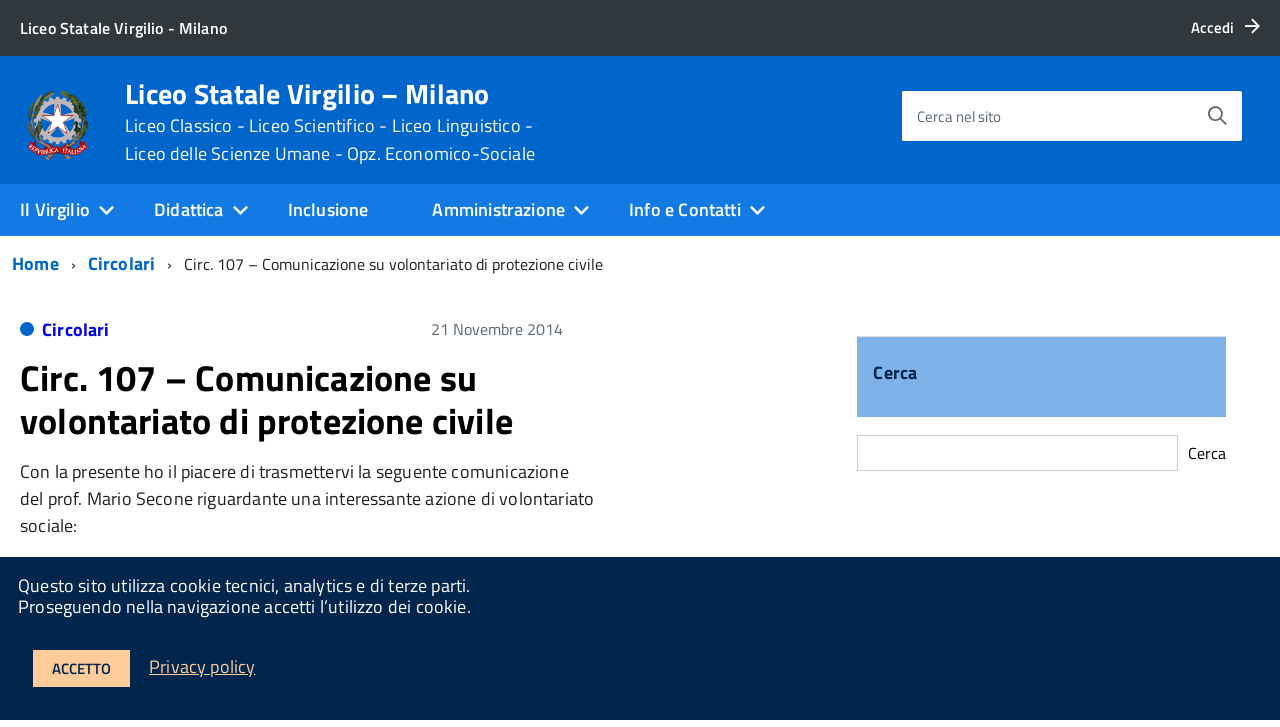

--- FILE ---
content_type: text/html; charset=UTF-8
request_url: https://www.liceovirgiliomilano.edu.it/circ-107-comunicazione-su-volontariato-di-protezione-civile/
body_size: 21374
content:
<!DOCTYPE html>
<!--[if IE 8]><html class="no-js ie89 ie8" lang="it"><![endif]-->
<!--[if IE 9]><html class="no-js ie89 ie9" lang="it"><![endif]-->
<!--[if (gte IE 9)|!(IE)]><!-->
<html class="no-js" lang="it">
<!--<![endif]-->

<head>
    <meta charset="utf-8">
    <meta http-equiv="x-ua-compatible" content="ie=edge">
    <meta name="viewport" content="width=device-width, initial-scale=1">

        <meta name="keywords" content="Liceo Virgilio, Liceo Classico, Liceo Scientifico, Liceo Linguistico, Liceo delle Scienze Umane,Liceo Economico-Sociale">
        
        <meta name="description" content="Liceo Virgilio, Liceo Classico, Liceo Scientifico, Liceo Linguistico, Liceo delle Scienze Umane,Liceo Economico-Sociale">
    
            <title>Liceo Statale Virgilio &#8211; Milano &raquo; Circ. 107 &#8211; Comunicazione su volontariato di protezione civile</title>
    
    <link media="all" rel="stylesheet" href="https://www.liceovirgiliomilano.edu.it/wp-content/themes/italiawp/webtoolkit/build.css">
    <link media="all" rel="stylesheet" href="https://www.liceovirgiliomilano.edu.it/wp-content/themes/italiawp/inc/magnific-popup/magnific-popup.css">
    <link rel="stylesheet" href="https://www.liceovirgiliomilano.edu.it/wp-content/themes/italiawp-child/style.css">
    <link media="all" rel="stylesheet" href="https://www.liceovirgiliomilano.edu.it/wp-content/themes/italiawp/inc/gutenberg.css">
    
        
    <link rel="icon" type="image/png" href="https://www.liceovirgiliomilano.edu.it/wp-content/uploads/2022/01/cropped-logo-rep-virgilio.png">

    <meta name='robots' content='max-image-preview:large' />
<link rel="alternate" title="oEmbed (JSON)" type="application/json+oembed" href="https://www.liceovirgiliomilano.edu.it/wp-json/oembed/1.0/embed?url=https%3A%2F%2Fwww.liceovirgiliomilano.edu.it%2Fcirc-107-comunicazione-su-volontariato-di-protezione-civile%2F" />
<link rel="alternate" title="oEmbed (XML)" type="text/xml+oembed" href="https://www.liceovirgiliomilano.edu.it/wp-json/oembed/1.0/embed?url=https%3A%2F%2Fwww.liceovirgiliomilano.edu.it%2Fcirc-107-comunicazione-su-volontariato-di-protezione-civile%2F&#038;format=xml" />
<style id='wp-img-auto-sizes-contain-inline-css' type='text/css'>
img:is([sizes=auto i],[sizes^="auto," i]){contain-intrinsic-size:3000px 1500px}
/*# sourceURL=wp-img-auto-sizes-contain-inline-css */
</style>
<style id='wp-emoji-styles-inline-css' type='text/css'>

	img.wp-smiley, img.emoji {
		display: inline !important;
		border: none !important;
		box-shadow: none !important;
		height: 1em !important;
		width: 1em !important;
		margin: 0 0.07em !important;
		vertical-align: -0.1em !important;
		background: none !important;
		padding: 0 !important;
	}
/*# sourceURL=wp-emoji-styles-inline-css */
</style>
<style id='wp-block-library-inline-css' type='text/css'>
:root{--wp-block-synced-color:#7a00df;--wp-block-synced-color--rgb:122,0,223;--wp-bound-block-color:var(--wp-block-synced-color);--wp-editor-canvas-background:#ddd;--wp-admin-theme-color:#007cba;--wp-admin-theme-color--rgb:0,124,186;--wp-admin-theme-color-darker-10:#006ba1;--wp-admin-theme-color-darker-10--rgb:0,107,160.5;--wp-admin-theme-color-darker-20:#005a87;--wp-admin-theme-color-darker-20--rgb:0,90,135;--wp-admin-border-width-focus:2px}@media (min-resolution:192dpi){:root{--wp-admin-border-width-focus:1.5px}}.wp-element-button{cursor:pointer}:root .has-very-light-gray-background-color{background-color:#eee}:root .has-very-dark-gray-background-color{background-color:#313131}:root .has-very-light-gray-color{color:#eee}:root .has-very-dark-gray-color{color:#313131}:root .has-vivid-green-cyan-to-vivid-cyan-blue-gradient-background{background:linear-gradient(135deg,#00d084,#0693e3)}:root .has-purple-crush-gradient-background{background:linear-gradient(135deg,#34e2e4,#4721fb 50%,#ab1dfe)}:root .has-hazy-dawn-gradient-background{background:linear-gradient(135deg,#faaca8,#dad0ec)}:root .has-subdued-olive-gradient-background{background:linear-gradient(135deg,#fafae1,#67a671)}:root .has-atomic-cream-gradient-background{background:linear-gradient(135deg,#fdd79a,#004a59)}:root .has-nightshade-gradient-background{background:linear-gradient(135deg,#330968,#31cdcf)}:root .has-midnight-gradient-background{background:linear-gradient(135deg,#020381,#2874fc)}:root{--wp--preset--font-size--normal:16px;--wp--preset--font-size--huge:42px}.has-regular-font-size{font-size:1em}.has-larger-font-size{font-size:2.625em}.has-normal-font-size{font-size:var(--wp--preset--font-size--normal)}.has-huge-font-size{font-size:var(--wp--preset--font-size--huge)}.has-text-align-center{text-align:center}.has-text-align-left{text-align:left}.has-text-align-right{text-align:right}.has-fit-text{white-space:nowrap!important}#end-resizable-editor-section{display:none}.aligncenter{clear:both}.items-justified-left{justify-content:flex-start}.items-justified-center{justify-content:center}.items-justified-right{justify-content:flex-end}.items-justified-space-between{justify-content:space-between}.screen-reader-text{border:0;clip-path:inset(50%);height:1px;margin:-1px;overflow:hidden;padding:0;position:absolute;width:1px;word-wrap:normal!important}.screen-reader-text:focus{background-color:#ddd;clip-path:none;color:#444;display:block;font-size:1em;height:auto;left:5px;line-height:normal;padding:15px 23px 14px;text-decoration:none;top:5px;width:auto;z-index:100000}html :where(.has-border-color){border-style:solid}html :where([style*=border-top-color]){border-top-style:solid}html :where([style*=border-right-color]){border-right-style:solid}html :where([style*=border-bottom-color]){border-bottom-style:solid}html :where([style*=border-left-color]){border-left-style:solid}html :where([style*=border-width]){border-style:solid}html :where([style*=border-top-width]){border-top-style:solid}html :where([style*=border-right-width]){border-right-style:solid}html :where([style*=border-bottom-width]){border-bottom-style:solid}html :where([style*=border-left-width]){border-left-style:solid}html :where(img[class*=wp-image-]){height:auto;max-width:100%}:where(figure){margin:0 0 1em}html :where(.is-position-sticky){--wp-admin--admin-bar--position-offset:var(--wp-admin--admin-bar--height,0px)}@media screen and (max-width:600px){html :where(.is-position-sticky){--wp-admin--admin-bar--position-offset:0px}}

/*# sourceURL=wp-block-library-inline-css */
</style><style id='wp-block-search-inline-css' type='text/css'>
.wp-block-search__button{margin-left:10px;word-break:normal}.wp-block-search__button.has-icon{line-height:0}.wp-block-search__button svg{height:1.25em;min-height:24px;min-width:24px;width:1.25em;fill:currentColor;vertical-align:text-bottom}:where(.wp-block-search__button){border:1px solid #ccc;padding:6px 10px}.wp-block-search__inside-wrapper{display:flex;flex:auto;flex-wrap:nowrap;max-width:100%}.wp-block-search__label{width:100%}.wp-block-search.wp-block-search__button-only .wp-block-search__button{box-sizing:border-box;display:flex;flex-shrink:0;justify-content:center;margin-left:0;max-width:100%}.wp-block-search.wp-block-search__button-only .wp-block-search__inside-wrapper{min-width:0!important;transition-property:width}.wp-block-search.wp-block-search__button-only .wp-block-search__input{flex-basis:100%;transition-duration:.3s}.wp-block-search.wp-block-search__button-only.wp-block-search__searchfield-hidden,.wp-block-search.wp-block-search__button-only.wp-block-search__searchfield-hidden .wp-block-search__inside-wrapper{overflow:hidden}.wp-block-search.wp-block-search__button-only.wp-block-search__searchfield-hidden .wp-block-search__input{border-left-width:0!important;border-right-width:0!important;flex-basis:0;flex-grow:0;margin:0;min-width:0!important;padding-left:0!important;padding-right:0!important;width:0!important}:where(.wp-block-search__input){appearance:none;border:1px solid #949494;flex-grow:1;font-family:inherit;font-size:inherit;font-style:inherit;font-weight:inherit;letter-spacing:inherit;line-height:inherit;margin-left:0;margin-right:0;min-width:3rem;padding:8px;text-decoration:unset!important;text-transform:inherit}:where(.wp-block-search__button-inside .wp-block-search__inside-wrapper){background-color:#fff;border:1px solid #949494;box-sizing:border-box;padding:4px}:where(.wp-block-search__button-inside .wp-block-search__inside-wrapper) .wp-block-search__input{border:none;border-radius:0;padding:0 4px}:where(.wp-block-search__button-inside .wp-block-search__inside-wrapper) .wp-block-search__input:focus{outline:none}:where(.wp-block-search__button-inside .wp-block-search__inside-wrapper) :where(.wp-block-search__button){padding:4px 8px}.wp-block-search.aligncenter .wp-block-search__inside-wrapper{margin:auto}.wp-block[data-align=right] .wp-block-search.wp-block-search__button-only .wp-block-search__inside-wrapper{float:right}
/*# sourceURL=https://www.liceovirgiliomilano.edu.it/wp-includes/blocks/search/style.min.css */
</style>
<style id='global-styles-inline-css' type='text/css'>
:root{--wp--preset--aspect-ratio--square: 1;--wp--preset--aspect-ratio--4-3: 4/3;--wp--preset--aspect-ratio--3-4: 3/4;--wp--preset--aspect-ratio--3-2: 3/2;--wp--preset--aspect-ratio--2-3: 2/3;--wp--preset--aspect-ratio--16-9: 16/9;--wp--preset--aspect-ratio--9-16: 9/16;--wp--preset--color--black: #000000;--wp--preset--color--cyan-bluish-gray: #abb8c3;--wp--preset--color--white: #ffffff;--wp--preset--color--pale-pink: #f78da7;--wp--preset--color--vivid-red: #cf2e2e;--wp--preset--color--luminous-vivid-orange: #ff6900;--wp--preset--color--luminous-vivid-amber: #fcb900;--wp--preset--color--light-green-cyan: #7bdcb5;--wp--preset--color--vivid-green-cyan: #00d084;--wp--preset--color--pale-cyan-blue: #8ed1fc;--wp--preset--color--vivid-cyan-blue: #0693e3;--wp--preset--color--vivid-purple: #9b51e0;--wp--preset--color--colore-primario: #0066cc;--wp--preset--color--colore-primario-chiaro: #4799EB;--wp--preset--color--colore-primario-scuro: #00264D;--wp--preset--color--colore-complementare: #FF9933;--wp--preset--gradient--vivid-cyan-blue-to-vivid-purple: linear-gradient(135deg,rgb(6,147,227) 0%,rgb(155,81,224) 100%);--wp--preset--gradient--light-green-cyan-to-vivid-green-cyan: linear-gradient(135deg,rgb(122,220,180) 0%,rgb(0,208,130) 100%);--wp--preset--gradient--luminous-vivid-amber-to-luminous-vivid-orange: linear-gradient(135deg,rgb(252,185,0) 0%,rgb(255,105,0) 100%);--wp--preset--gradient--luminous-vivid-orange-to-vivid-red: linear-gradient(135deg,rgb(255,105,0) 0%,rgb(207,46,46) 100%);--wp--preset--gradient--very-light-gray-to-cyan-bluish-gray: linear-gradient(135deg,rgb(238,238,238) 0%,rgb(169,184,195) 100%);--wp--preset--gradient--cool-to-warm-spectrum: linear-gradient(135deg,rgb(74,234,220) 0%,rgb(151,120,209) 20%,rgb(207,42,186) 40%,rgb(238,44,130) 60%,rgb(251,105,98) 80%,rgb(254,248,76) 100%);--wp--preset--gradient--blush-light-purple: linear-gradient(135deg,rgb(255,206,236) 0%,rgb(152,150,240) 100%);--wp--preset--gradient--blush-bordeaux: linear-gradient(135deg,rgb(254,205,165) 0%,rgb(254,45,45) 50%,rgb(107,0,62) 100%);--wp--preset--gradient--luminous-dusk: linear-gradient(135deg,rgb(255,203,112) 0%,rgb(199,81,192) 50%,rgb(65,88,208) 100%);--wp--preset--gradient--pale-ocean: linear-gradient(135deg,rgb(255,245,203) 0%,rgb(182,227,212) 50%,rgb(51,167,181) 100%);--wp--preset--gradient--electric-grass: linear-gradient(135deg,rgb(202,248,128) 0%,rgb(113,206,126) 100%);--wp--preset--gradient--midnight: linear-gradient(135deg,rgb(2,3,129) 0%,rgb(40,116,252) 100%);--wp--preset--font-size--small: 13px;--wp--preset--font-size--medium: 20px;--wp--preset--font-size--large: 36px;--wp--preset--font-size--x-large: 42px;--wp--preset--spacing--20: 0.44rem;--wp--preset--spacing--30: 0.67rem;--wp--preset--spacing--40: 1rem;--wp--preset--spacing--50: 1.5rem;--wp--preset--spacing--60: 2.25rem;--wp--preset--spacing--70: 3.38rem;--wp--preset--spacing--80: 5.06rem;--wp--preset--shadow--natural: 6px 6px 9px rgba(0, 0, 0, 0.2);--wp--preset--shadow--deep: 12px 12px 50px rgba(0, 0, 0, 0.4);--wp--preset--shadow--sharp: 6px 6px 0px rgba(0, 0, 0, 0.2);--wp--preset--shadow--outlined: 6px 6px 0px -3px rgb(255, 255, 255), 6px 6px rgb(0, 0, 0);--wp--preset--shadow--crisp: 6px 6px 0px rgb(0, 0, 0);}:where(.is-layout-flex){gap: 0.5em;}:where(.is-layout-grid){gap: 0.5em;}body .is-layout-flex{display: flex;}.is-layout-flex{flex-wrap: wrap;align-items: center;}.is-layout-flex > :is(*, div){margin: 0;}body .is-layout-grid{display: grid;}.is-layout-grid > :is(*, div){margin: 0;}:where(.wp-block-columns.is-layout-flex){gap: 2em;}:where(.wp-block-columns.is-layout-grid){gap: 2em;}:where(.wp-block-post-template.is-layout-flex){gap: 1.25em;}:where(.wp-block-post-template.is-layout-grid){gap: 1.25em;}.has-black-color{color: var(--wp--preset--color--black) !important;}.has-cyan-bluish-gray-color{color: var(--wp--preset--color--cyan-bluish-gray) !important;}.has-white-color{color: var(--wp--preset--color--white) !important;}.has-pale-pink-color{color: var(--wp--preset--color--pale-pink) !important;}.has-vivid-red-color{color: var(--wp--preset--color--vivid-red) !important;}.has-luminous-vivid-orange-color{color: var(--wp--preset--color--luminous-vivid-orange) !important;}.has-luminous-vivid-amber-color{color: var(--wp--preset--color--luminous-vivid-amber) !important;}.has-light-green-cyan-color{color: var(--wp--preset--color--light-green-cyan) !important;}.has-vivid-green-cyan-color{color: var(--wp--preset--color--vivid-green-cyan) !important;}.has-pale-cyan-blue-color{color: var(--wp--preset--color--pale-cyan-blue) !important;}.has-vivid-cyan-blue-color{color: var(--wp--preset--color--vivid-cyan-blue) !important;}.has-vivid-purple-color{color: var(--wp--preset--color--vivid-purple) !important;}.has-black-background-color{background-color: var(--wp--preset--color--black) !important;}.has-cyan-bluish-gray-background-color{background-color: var(--wp--preset--color--cyan-bluish-gray) !important;}.has-white-background-color{background-color: var(--wp--preset--color--white) !important;}.has-pale-pink-background-color{background-color: var(--wp--preset--color--pale-pink) !important;}.has-vivid-red-background-color{background-color: var(--wp--preset--color--vivid-red) !important;}.has-luminous-vivid-orange-background-color{background-color: var(--wp--preset--color--luminous-vivid-orange) !important;}.has-luminous-vivid-amber-background-color{background-color: var(--wp--preset--color--luminous-vivid-amber) !important;}.has-light-green-cyan-background-color{background-color: var(--wp--preset--color--light-green-cyan) !important;}.has-vivid-green-cyan-background-color{background-color: var(--wp--preset--color--vivid-green-cyan) !important;}.has-pale-cyan-blue-background-color{background-color: var(--wp--preset--color--pale-cyan-blue) !important;}.has-vivid-cyan-blue-background-color{background-color: var(--wp--preset--color--vivid-cyan-blue) !important;}.has-vivid-purple-background-color{background-color: var(--wp--preset--color--vivid-purple) !important;}.has-black-border-color{border-color: var(--wp--preset--color--black) !important;}.has-cyan-bluish-gray-border-color{border-color: var(--wp--preset--color--cyan-bluish-gray) !important;}.has-white-border-color{border-color: var(--wp--preset--color--white) !important;}.has-pale-pink-border-color{border-color: var(--wp--preset--color--pale-pink) !important;}.has-vivid-red-border-color{border-color: var(--wp--preset--color--vivid-red) !important;}.has-luminous-vivid-orange-border-color{border-color: var(--wp--preset--color--luminous-vivid-orange) !important;}.has-luminous-vivid-amber-border-color{border-color: var(--wp--preset--color--luminous-vivid-amber) !important;}.has-light-green-cyan-border-color{border-color: var(--wp--preset--color--light-green-cyan) !important;}.has-vivid-green-cyan-border-color{border-color: var(--wp--preset--color--vivid-green-cyan) !important;}.has-pale-cyan-blue-border-color{border-color: var(--wp--preset--color--pale-cyan-blue) !important;}.has-vivid-cyan-blue-border-color{border-color: var(--wp--preset--color--vivid-cyan-blue) !important;}.has-vivid-purple-border-color{border-color: var(--wp--preset--color--vivid-purple) !important;}.has-vivid-cyan-blue-to-vivid-purple-gradient-background{background: var(--wp--preset--gradient--vivid-cyan-blue-to-vivid-purple) !important;}.has-light-green-cyan-to-vivid-green-cyan-gradient-background{background: var(--wp--preset--gradient--light-green-cyan-to-vivid-green-cyan) !important;}.has-luminous-vivid-amber-to-luminous-vivid-orange-gradient-background{background: var(--wp--preset--gradient--luminous-vivid-amber-to-luminous-vivid-orange) !important;}.has-luminous-vivid-orange-to-vivid-red-gradient-background{background: var(--wp--preset--gradient--luminous-vivid-orange-to-vivid-red) !important;}.has-very-light-gray-to-cyan-bluish-gray-gradient-background{background: var(--wp--preset--gradient--very-light-gray-to-cyan-bluish-gray) !important;}.has-cool-to-warm-spectrum-gradient-background{background: var(--wp--preset--gradient--cool-to-warm-spectrum) !important;}.has-blush-light-purple-gradient-background{background: var(--wp--preset--gradient--blush-light-purple) !important;}.has-blush-bordeaux-gradient-background{background: var(--wp--preset--gradient--blush-bordeaux) !important;}.has-luminous-dusk-gradient-background{background: var(--wp--preset--gradient--luminous-dusk) !important;}.has-pale-ocean-gradient-background{background: var(--wp--preset--gradient--pale-ocean) !important;}.has-electric-grass-gradient-background{background: var(--wp--preset--gradient--electric-grass) !important;}.has-midnight-gradient-background{background: var(--wp--preset--gradient--midnight) !important;}.has-small-font-size{font-size: var(--wp--preset--font-size--small) !important;}.has-medium-font-size{font-size: var(--wp--preset--font-size--medium) !important;}.has-large-font-size{font-size: var(--wp--preset--font-size--large) !important;}.has-x-large-font-size{font-size: var(--wp--preset--font-size--x-large) !important;}
/*# sourceURL=global-styles-inline-css */
</style>

<style id='classic-theme-styles-inline-css' type='text/css'>
/*! This file is auto-generated */
.wp-block-button__link{color:#fff;background-color:#32373c;border-radius:9999px;box-shadow:none;text-decoration:none;padding:calc(.667em + 2px) calc(1.333em + 2px);font-size:1.125em}.wp-block-file__button{background:#32373c;color:#fff;text-decoration:none}
/*# sourceURL=/wp-includes/css/classic-themes.min.css */
</style>
<link rel='stylesheet' id='awsm-ead-public-css' href='https://www.liceovirgiliomilano.edu.it/wp-content/plugins/embed-any-document/css/embed-public.min.css?ver=2.7.6' type='text/css' media='all' />
<link rel='stylesheet' id='parent-style-css' href='https://www.liceovirgiliomilano.edu.it/wp-content/themes/italiawp/style.css?ver=6.9' type='text/css' media='all' />
<link rel='stylesheet' id='italiawp_adjustments_css-css' href='https://www.liceovirgiliomilano.edu.it/wp-content/themes/italiawp/inc/adjustments.css?ver=6.9' type='text/css' media='all' />
<script type="text/javascript">
            window._nslDOMReady = function (callback) {
                if ( document.readyState === "complete" || document.readyState === "interactive" ) {
                    callback();
                } else {
                    document.addEventListener( "DOMContentLoaded", callback );
                }
            };
            </script><script type="text/javascript" src="https://www.liceovirgiliomilano.edu.it/wp-includes/js/jquery/jquery.min.js?ver=3.7.1" id="jquery-core-js"></script>
<script type="text/javascript" src="https://www.liceovirgiliomilano.edu.it/wp-includes/js/jquery/jquery-migrate.min.js?ver=3.4.1" id="jquery-migrate-js"></script>
<link rel="https://api.w.org/" href="https://www.liceovirgiliomilano.edu.it/wp-json/" /><link rel="alternate" title="JSON" type="application/json" href="https://www.liceovirgiliomilano.edu.it/wp-json/wp/v2/posts/8279" /><link rel="EditURI" type="application/rsd+xml" title="RSD" href="https://www.liceovirgiliomilano.edu.it/xmlrpc.php?rsd" />
<meta name="generator" content="WordPress 6.9" />
<link rel="canonical" href="https://www.liceovirgiliomilano.edu.it/circ-107-comunicazione-su-volontariato-di-protezione-civile/" />
<link rel='shortlink' href='https://www.liceovirgiliomilano.edu.it/?p=8279' />
<meta name="generator" content="Powered by WPBakery Page Builder - drag and drop page builder for WordPress."/>
<link rel="icon" href="https://www.liceovirgiliomilano.edu.it/wp-content/uploads/2022/01/cropped-cropped-logo-rep-virgilio-32x32.png" sizes="32x32" />
<link rel="icon" href="https://www.liceovirgiliomilano.edu.it/wp-content/uploads/2022/01/cropped-cropped-logo-rep-virgilio-192x192.png" sizes="192x192" />
<link rel="apple-touch-icon" href="https://www.liceovirgiliomilano.edu.it/wp-content/uploads/2022/01/cropped-cropped-logo-rep-virgilio-180x180.png" />
<meta name="msapplication-TileImage" content="https://www.liceovirgiliomilano.edu.it/wp-content/uploads/2022/01/cropped-cropped-logo-rep-virgilio-270x270.png" />
<style>.u-color-black{color:#000 !important}
.u-background-black{background-color:#000 !important}
.u-color-white,.Bullets>li:before,.Footer,.Footer-blockTitle,.Footer-subTitle,.Form-input.Form-input:focus+[role=tooltip],.Linklist-link.Linklist-link--lev1,.Linklist-link.Linklist-link--lev1:hover,.Megamenu--default .Megamenu-item>a,.ScrollTop,.ScrollTop-icon,.Share-reveal>a>span,.Share-revealIcon,.Share>ul>li,.Share>ul>li>a,.Spid-button,.Footer-block li,.Footer-subBlock{color:#fff !important}
.u-background-white,.Megamenu--default .Megamenu-subnav,.Skiplinks>li>a,.Spid-menu{background-color:#fff !important}
.u-color-grey-10,.Footer-block address{color:#f5f5f0 !important}
.u-background-grey-10,.Spid-idp:hover{background-color:#f5f5f0 !important}
.u-color-grey-15{color:#f6f9fc !important}
.u-background-grey-15{background-color:#f6f9fc !important}
.u-color-grey-20{color:#eee !important}
.u-background-grey-20,.Hero-content,.Share-reveal,.Share-revealIcon.is-open,.Treeview--default li[aria-expanded=true] li a,.Treeview--default li[aria-expanded=true] li a:hover{background-color:#eee !important}
.u-color-grey-30,.Accordion--default .Accordion-header,.Accordion--plus .Accordion-header,.Linklist,.Linklist li,.Timeline{color:#ddd !important}
.u-background-grey-30,.Treeview--default li[aria-expanded=true] li li a,.Treeview--default li[aria-expanded=true] li li a:hover{background-color:#ddd !important}
.Accordion--default .Accordion-header,.Accordion--plus .Accordion-header,.Footer-block li,.Footer-links,.Footer-subBlock,.Leads-link,.Linklist li,.u-border-top-xxs{border-color:#ddd !important}
.u-color-grey-40,.Megamenu--default .Megamenu-subnavGroup{color:#a5abb0 !important}
.u-background-grey-40{background-color:#a5abb0 !important}
.u-color-grey-50,.Megamenu--default .Megamenu-subnavGroup>li,.Share-revealText{color:#5a6772 !important}
.u-background-grey-50{background-color:#5a6772 !important}
.u-color-grey-60{color:#444e57 !important}
.u-background-grey-60{background-color:#444e57 !important}
.u-color-grey-80,.Megamenu--default .Megamenu-subnavGroup>li>ul>li>ul>li>a,.Megamenu--default .Megamenu-subnavGroup>li>ul>li a{color:#30373d !important}
.u-background-grey-80,.Form-input.Form-input:focus+[role=tooltip],.Header-banner{background-color:#30373d !important}
.u-color-grey-90{color:#1c2024 !important}
.u-background-grey-90{background-color:#1c2024 !important}
.u-color-teal-30{color:#00c5ca !important}
.u-background-teal-30{background-color:#00c5ca !important}
.u-color-teal-50{color:#65dcdf !important}
.u-background-teal-50{background-color:#65dcdf !important}
.u-color-teal-70{color:#004a4d !important}
.u-background-teal-70{background-color:#004a4d !important}
.u-color-5{color:#D9E6F2 !important}
.u-background-5,.Accordion--default .Accordion-header:hover,.Accordion--plus .Accordion-header:hover,.Linklist a:hover{background-color:#D9E6F2 !important}
.u-color-10{color:#ADCCEB !important}
.u-background-10,.Linklist-link.Linklist-link--lev3{background-color:#ADCCEB !important}
.u-color-20,.Footer a{color:#7DB3E8 !important}
.u-background-20,.Linklist-link.Linklist-link--lev2,.Linklist-link.Linklist-link--lev2:hover,.Footer-socialIcons [class*=Icon-],.Footer-socialIcons [class^=Icon-],#wp-calendar a{background-color:#7DB3E8 !important}
.u-color-30,.has-colore-primario-chiaro-color{color:#4799EB !important}
.u-background-30,.has-colore-primario-chiaro-background-color{background-color:#4799EB !important}
.u-color-40,.Header-owner{color:#127AE2 !important}
.u-background-40,.Megamenu--default{background-color:#127AE2 !important}
.u-color-50,.Accordion--default .Accordion-link,.Accordion--plus .Accordion-link,.ErrorPage-subtitle,.ErrorPage-title,.Header-language-other a,.Linklist-link,.Linklist a,.Share-revealIcon.is-open,.Skiplinks>li>a,.Header-socialIcons [class*=" Icon-"],.Header-socialIcons [class^=Icon-],.has-colore-primario-color{color:#0066cc !important}
.u-background-50,.Header-navbar,.Bullets>li:before,.Share-revealIcon,.Share>ul>li,.Header-searchTrigger button,.has-colore-primario-background-color{background-color:#0066cc !important}
.u-color-60,.Header-banner{color:#0059B3 !important}
.u-background-60{background-color:#0059B3 !important}
.u-color-70{color:#004D99 !important}
.u-background-70{background-color:#004D99 !important}
.u-color-80,.Button--info{color:#004080 !important}
.u-background-80{background-color:#004080 !important}
.Button--info.is-pressed,.Button--info:active{background-color:#004080 !important;border-color:#000 !important;color:#fff !important}
.u-color-90{color:#003366 !important}
.u-background-90,.Linklist-link.Linklist-link--lev1,.Linklist-link.Linklist-link--lev1:hover{background-color:#003366 !important}
.u-color-95,.Linklist-link.Linklist-link--lev2,.Linklist-link.Linklist-link--lev2:hover,.Linklist-link.Linklist-link--lev3,.Linklist a:hover,.Megamenu--default .Megamenu-subnavGroup>li>a,.Treeview--default li[aria-expanded=true] li a,.Treeview--default li[aria-expanded=true] li a:hover,.Treeview--default li[aria-expanded=true] li li a,.Treeview--default li[aria-expanded=true] li li a:hover,#wp-calendar a,.Footer-socialIcons [class*=Icon-],.Footer-socialIcons [class^=Icon-],.Button--default,.has-colore-primario-scuro-color{color:#00264D !important}
.u-background-95,.ScrollTop,.mfp-bg,mfp-img,.Footer .Form-input:not(.is-disabled),.Footer .Form-input:not(:disabled),.has-colore-primario-scuro-background-color{background-color:#00264D !important}
.u-backround-none{background-color:transparent !important}
.u-color-compl,.has-colore-complementare-color{color:#FF9933 !important}
.u-background-compl,.has-colore-complementare-background-color{background-color:#FF9933 !important}
.u-background-compl-5{background-color:#F5F2F0 !important}
.u-color-compl-5{color:#F5F2F0 !important}
.u-color-compl-10{color:#EDE6DE !important}
.u-background-compl-10{background-color:#EDE6DE !important}
.u-color-compl-80{color:#CC6600 !important}
.u-background-compl-80,.u-background-compl-80 a:not(.Button--info){background-color:#CC6600 !important}
.CookieBar a,.section-gallery a,.owl-prev,.owl-next,figure figcaption > p:first-of-type{color:#FFCC99 !important}
.Button--default{border-color:#FFCC99 !important}
.Button--default{background-color:#FFCC99 !important}</style><style type="text/css">div.nsl-container[data-align="left"] {
    text-align: left;
}

div.nsl-container[data-align="center"] {
    text-align: center;
}

div.nsl-container[data-align="right"] {
    text-align: right;
}


div.nsl-container div.nsl-container-buttons a[data-plugin="nsl"] {
    text-decoration: none;
    box-shadow: none;
    border: 0;
}

div.nsl-container .nsl-container-buttons {
    display: flex;
    padding: 5px 0;
}

div.nsl-container.nsl-container-block .nsl-container-buttons {
    display: inline-grid;
    grid-template-columns: minmax(145px, auto);
}

div.nsl-container-block-fullwidth .nsl-container-buttons {
    flex-flow: column;
    align-items: center;
}

div.nsl-container-block-fullwidth .nsl-container-buttons a,
div.nsl-container-block .nsl-container-buttons a {
    flex: 1 1 auto;
    display: block;
    margin: 5px 0;
    width: 100%;
}

div.nsl-container-inline {
    margin: -5px;
    text-align: left;
}

div.nsl-container-inline .nsl-container-buttons {
    justify-content: center;
    flex-wrap: wrap;
}

div.nsl-container-inline .nsl-container-buttons a {
    margin: 5px;
    display: inline-block;
}

div.nsl-container-grid .nsl-container-buttons {
    flex-flow: row;
    align-items: center;
    flex-wrap: wrap;
}

div.nsl-container-grid .nsl-container-buttons a {
    flex: 1 1 auto;
    display: block;
    margin: 5px;
    max-width: 280px;
    width: 100%;
}

@media only screen and (min-width: 650px) {
    div.nsl-container-grid .nsl-container-buttons a {
        width: auto;
    }
}

div.nsl-container .nsl-button {
    cursor: pointer;
    vertical-align: top;
    border-radius: 4px;
}

div.nsl-container .nsl-button-default {
    color: #fff;
    display: flex;
}

div.nsl-container .nsl-button-icon {
    display: inline-block;
}

div.nsl-container .nsl-button-svg-container {
    flex: 0 0 auto;
    padding: 8px;
    display: flex;
    align-items: center;
}

div.nsl-container svg {
    height: 24px;
    width: 24px;
    vertical-align: top;
}

div.nsl-container .nsl-button-default div.nsl-button-label-container {
    margin: 0 24px 0 12px;
    padding: 10px 0;
    font-family: Helvetica, Arial, sans-serif;
    font-size: 16px;
    line-height: 20px;
    letter-spacing: .25px;
    overflow: hidden;
    text-align: center;
    text-overflow: clip;
    white-space: nowrap;
    flex: 1 1 auto;
    -webkit-font-smoothing: antialiased;
    -moz-osx-font-smoothing: grayscale;
    text-transform: none;
    display: inline-block;
}

div.nsl-container .nsl-button-google[data-skin="dark"] .nsl-button-svg-container {
    margin: 1px;
    padding: 7px;
    border-radius: 3px;
    background: #fff;
}

div.nsl-container .nsl-button-google[data-skin="light"] {
    border-radius: 1px;
    box-shadow: 0 1px 5px 0 rgba(0, 0, 0, .25);
    color: RGBA(0, 0, 0, 0.54);
}

div.nsl-container .nsl-button-apple .nsl-button-svg-container {
    padding: 0 6px;
}

div.nsl-container .nsl-button-apple .nsl-button-svg-container svg {
    height: 40px;
    width: auto;
}

div.nsl-container .nsl-button-apple[data-skin="light"] {
    color: #000;
    box-shadow: 0 0 0 1px #000;
}

div.nsl-container .nsl-button-facebook[data-skin="white"] {
    color: #000;
    box-shadow: inset 0 0 0 1px #000;
}

div.nsl-container .nsl-button-facebook[data-skin="light"] {
    color: #1877F2;
    box-shadow: inset 0 0 0 1px #1877F2;
}

div.nsl-container .nsl-button-spotify[data-skin="white"] {
    color: #191414;
    box-shadow: inset 0 0 0 1px #191414;
}

div.nsl-container .nsl-button-apple div.nsl-button-label-container {
    font-size: 17px;
    font-family: -apple-system, BlinkMacSystemFont, "Segoe UI", Roboto, Helvetica, Arial, sans-serif, "Apple Color Emoji", "Segoe UI Emoji", "Segoe UI Symbol";
}

div.nsl-container .nsl-button-slack div.nsl-button-label-container {
    font-size: 17px;
    font-family: -apple-system, BlinkMacSystemFont, "Segoe UI", Roboto, Helvetica, Arial, sans-serif, "Apple Color Emoji", "Segoe UI Emoji", "Segoe UI Symbol";
}

div.nsl-container .nsl-button-slack[data-skin="light"] {
    color: #000000;
    box-shadow: inset 0 0 0 1px #DDDDDD;
}

div.nsl-container .nsl-button-tiktok[data-skin="light"] {
    color: #161823;
    box-shadow: 0 0 0 1px rgba(22, 24, 35, 0.12);
}


div.nsl-container .nsl-button-kakao {
    color: rgba(0, 0, 0, 0.85);
}

.nsl-clear {
    clear: both;
}

.nsl-container {
    clear: both;
}

.nsl-disabled-provider .nsl-button {
    filter: grayscale(1);
    opacity: 0.8;
}

/*Button align start*/

div.nsl-container-inline[data-align="left"] .nsl-container-buttons {
    justify-content: flex-start;
}

div.nsl-container-inline[data-align="center"] .nsl-container-buttons {
    justify-content: center;
}

div.nsl-container-inline[data-align="right"] .nsl-container-buttons {
    justify-content: flex-end;
}


div.nsl-container-grid[data-align="left"] .nsl-container-buttons {
    justify-content: flex-start;
}

div.nsl-container-grid[data-align="center"] .nsl-container-buttons {
    justify-content: center;
}

div.nsl-container-grid[data-align="right"] .nsl-container-buttons {
    justify-content: flex-end;
}

div.nsl-container-grid[data-align="space-around"] .nsl-container-buttons {
    justify-content: space-around;
}

div.nsl-container-grid[data-align="space-between"] .nsl-container-buttons {
    justify-content: space-between;
}

/* Button align end*/

/* Redirect */

#nsl-redirect-overlay {
    display: flex;
    flex-direction: column;
    justify-content: center;
    align-items: center;
    position: fixed;
    z-index: 1000000;
    left: 0;
    top: 0;
    width: 100%;
    height: 100%;
    backdrop-filter: blur(1px);
    background-color: RGBA(0, 0, 0, .32);;
}

#nsl-redirect-overlay-container {
    display: flex;
    flex-direction: column;
    justify-content: center;
    align-items: center;
    background-color: white;
    padding: 30px;
    border-radius: 10px;
}

#nsl-redirect-overlay-spinner {
    content: '';
    display: block;
    margin: 20px;
    border: 9px solid RGBA(0, 0, 0, .6);
    border-top: 9px solid #fff;
    border-radius: 50%;
    box-shadow: inset 0 0 0 1px RGBA(0, 0, 0, .6), 0 0 0 1px RGBA(0, 0, 0, .6);
    width: 40px;
    height: 40px;
    animation: nsl-loader-spin 2s linear infinite;
}

@keyframes nsl-loader-spin {
    0% {
        transform: rotate(0deg)
    }
    to {
        transform: rotate(360deg)
    }
}

#nsl-redirect-overlay-title {
    font-family: -apple-system, BlinkMacSystemFont, "Segoe UI", Roboto, Oxygen-Sans, Ubuntu, Cantarell, "Helvetica Neue", sans-serif;
    font-size: 18px;
    font-weight: bold;
    color: #3C434A;
}

#nsl-redirect-overlay-text {
    font-family: -apple-system, BlinkMacSystemFont, "Segoe UI", Roboto, Oxygen-Sans, Ubuntu, Cantarell, "Helvetica Neue", sans-serif;
    text-align: center;
    font-size: 14px;
    color: #3C434A;
}

/* Redirect END*/</style><style type="text/css">/* Notice fallback */
#nsl-notices-fallback {
    position: fixed;
    right: 10px;
    top: 10px;
    z-index: 10000;
}

.admin-bar #nsl-notices-fallback {
    top: 42px;
}

#nsl-notices-fallback > div {
    position: relative;
    background: #fff;
    border-left: 4px solid #fff;
    box-shadow: 0 1px 1px 0 rgba(0, 0, 0, .1);
    margin: 5px 15px 2px;
    padding: 1px 20px;
}

#nsl-notices-fallback > div.error {
    display: block;
    border-left-color: #dc3232;
}

#nsl-notices-fallback > div.updated {
    display: block;
    border-left-color: #46b450;
}

#nsl-notices-fallback p {
    margin: .5em 0;
    padding: 2px;
}

#nsl-notices-fallback > div:after {
    position: absolute;
    right: 5px;
    top: 5px;
    content: '\00d7';
    display: block;
    height: 16px;
    width: 16px;
    line-height: 16px;
    text-align: center;
    font-size: 20px;
    cursor: pointer;
}</style>		<style type="text/css" id="wp-custom-css">
			/*.card-news img {display:none;}*/


/*.nascondo anteprima testo articoli/circolari*/
.vc_gitem-post-data-source-post_excerpt {
display: none;
}


/*.nascondo immagine in evidenza all'interno dell'evento*/

.tribe-events-event-image img {
display: none;
}


/*quando il testo del bottone è troppo lungo e non voglio mandarlo a capo*/
#testolungo a {font-size:19.3px!important;line-height: 32px;}


/*immagine di copertina più bassa in home*/
.Hero {
height: 22em;
}

/*nascondo momentaneamente i social sopra barra di ricerca in home*/
.Header-social {
display: none!important;
}


.vc_btn3-container.vc_btn3-center .vc_btn3-block.vc_btn3-size-md {
font-size: 17px;

}


.bottoneservizi .vc_general 

{
    font-size:21px;
    
width:100%;
    
}


.bottoneservizismall .vc_general 

{
    font-size:21px;
    
width:100%;
    
}


.vc_btn3.vc_btn3-size-md {

padding-top: 8px;
padding-bottom: 8px;

}

.Hero-content {display:none;}


.titolocircolari {
    
    font-weight:bold;
}

rowdata.vc_gitem_row

{max-hight:50px;}


.bacheca
{
    font-size:18px;

    
}




 li#menu-item-28078:before{
	 
  cursor: default!important;
	pointer-events: none;
	text-decoration:none!important;
}


.u-borderShadow-xxs {
box-shadow:none;
}

.contenitoreConOmbra figure img{
box-shadow: 0 1px 2px 0 rgba(50,50,50,.35)!important;
}


b, strong {
font-weight: bold;
}


h1.Header-titleLink{
max-width: 450px;
}

.Footer-logo{
max-width: 10%;
}

small {
font-size: 70%;
}

.Linklist-link--lev2
{margin-bottom:5%;}

#cookie-bar, .CookieBar {display:none}


.u-background-compl-10 {
background-color: #ede6de !important;
}

.Header-logo, .Header-logo svg {
max-width: 85px;
}

figcaption
{display:none}




 .notizieimage figure .u-padding-all-s 
{ max-height: 200px;}

figure .u-padding-all-s 
{ padding:0!important;}

.u-background-grey-60
{
border: none;
background: none!important;
padding: 0!important;
}


.Footer-blockTitle {display:none}

.Megamenu--default .Megamenu-subnavGroup>li>a {font-size:17px!important;}

figure .u-padding-all-s {
	    margin-block-end: 0;
}








		</style>
		<noscript><style> .wpb_animate_when_almost_visible { opacity: 1; }</style></noscript>
    <!-- HTML5shim per Explorer 8 -->
    <script src="https://www.liceovirgiliomilano.edu.it/wp-content/themes/italiawp/webtoolkit/modernizr.js"></script>
    
    <script src="https://www.liceovirgiliomilano.edu.it/wp-content/themes/italiawp/webtoolkit/jquery.min.js"></script>
    <script src="https://www.liceovirgiliomilano.edu.it/wp-content/themes/italiawp/inc/magnific-popup/jquery.magnific-popup.min.js"></script>
</head>

<body class="t-Pac">

    <div id="cookie-bar" class="CookieBar js-CookieBar u-background-95 u-padding-r-all" aria-hidden="true">
        <p class="u-color-white u-text-r-xs u-lineHeight-m u-padding-r-bottom">Questo sito utilizza cookie tecnici, analytics e di terze parti.
            <br>Proseguendo nella navigazione accetti l’utilizzo dei cookie.<br>
        </p>
        <p>
            <button class="Button Button--default u-text-r-xxs js-cookieBarAccept u-inlineBlock u-margin-r-all">Accetto</button>
            <a href="https://www.liceovirgiliomilano.edu.it/privacy/" class="u-text-r-xs">Privacy policy</a>
        </p>
    </div>

    <ul class="Skiplinks js-fr-bypasslinks u-hiddenPrint">
    <li><a href="#main">Vai al contenuto</a></li>
    <li><a class="js-fr-offcanvas-open" href="#menu"
           aria-controls="menu" aria-label="accedi al menu" title="accedi al menu">Vai alla navigazione del sito</a></li>
</ul>

<header class="Header u-hiddenPrint">    

    <div class="Header-banner">
        <div class="Header-owner Headroom-hideme ">

                <a href=""><span>Liceo Statale Virgilio - Milano</span></a>
    
                <div class="Header-languages ">
                <a href="https://www.liceovirgiliomilano.edu.it/wp-admin/" class="Header-language u-border-none u-zindex-max u-inlineBlock">
                    <span class="">Accedi</span>
                    <span class="Icon Icon-arrow-right u-padding-left-xs"></span>
                </a>
            </div>
    
        </div>
    </div>

    <div class="Header-navbar ">
        <div class="u-layout-wide Grid Grid--alignMiddle u-layoutCenter">
            <div class="Header-logo Grid-cell" aria-hidden="true">
                <a href="https://www.liceovirgiliomilano.edu.it/" tabindex="-1">
                                    <img class="custom-logo" alt="Liceo Statale Virgilio &#8211; Milano" itemprop="logo" src="https://www.liceovirgiliomilano.edu.it/wp-content/uploads/2022/01/cropped-logo-rep-virgilio.png">
                </a>
            </div>

            <div class="Header-title Grid-cell">
                <h1 class="Header-titleLink">
                    <a href="https://www.liceovirgiliomilano.edu.it/" rel="home">
                    Liceo Statale Virgilio &#8211; Milano                            <br>
                            <small>Liceo Classico - Liceo Scientifico - Liceo Linguistico - Liceo delle Scienze Umane - Opz. Economico-Sociale</small>
                                        </a>
                </h1>
            </div>

            <div class="Header-searchTrigger Grid-cell">
                <button aria-controls="header-search" class="js-Header-search-trigger Icon Icon-search "
                        title="attiva il form di ricerca" aria-label="attiva il form di ricerca" aria-hidden="false">
                </button>
                <button aria-controls="header-search" class="js-Header-search-trigger Icon Icon-close u-hidden "
                        title="disattiva il form di ricerca" aria-label="disattiva il form di ricerca" aria-hidden="true">
                </button>
            </div>

            <div class="Header-utils Grid-cell">
                <div class="Header-social Headroom-hideme">
                    
                    <p>Seguici su</p>
                    <ul class="Header-socialIcons">
                                            <li><a target="_blank" title="Facebook" href="#"><span class="Icon-facebook"></span><span class="u-hiddenVisually">Facebook</span></a></li>
                                                                                    <li><a target="_blank" title="YouTube" href="#"><span class="Icon-youtube"></span><span class="u-hiddenVisually">Youtube</span></a></li>
                                                                <li><a target="_blank" title="Instagram" href="#"><span class="Icon-instagram"></span><span class="u-hiddenVisually">Instagram</span></a></li>
                                        </ul>

                                    </div>

            

<div class="Header-search italiawp-search" id="header-search">
    <form class="Form" method="get" id="searchform" action="https://www.liceovirgiliomilano.edu.it/">
        <div class="Form-field Form-field--withPlaceholder Grid u-background-white u-color-grey-30 u-borderRadius-s" role="search">
            <input class="Form-input Form-input--ultraLean Grid-cell u-sizeFill u-text-r-s u-color-black u-text-r-xs u-borderRadius-s"
                   type="text" name="s" id="s" required>
            <label class="Form-label u-color-grey-50 u-text-r-xxs" for="s">Cerca nel sito</label>
            <button class="Grid-cell u-sizeFit Icon-search Icon--rotated u-color-grey-50 u-padding-all-s u-textWeight-700"
                    name="submit" id="searchsubmit" title="Avvia la ricerca" aria-label="Avvia la ricerca">
            </button>
        </div>
    </form>
</div>
				
			
				

            </div>

            <div class="Header-toggle Grid-cell">

				
                <a class="Hamburger-toggleContainer js-fr-offcanvas-open u-nojsDisplayInlineBlock u-lg-hidden u-md-hidden" href="#menu"
                   aria-controls="menu" aria-label="accedi al menu" title="accedi al menu">
                    <span class="Hamburger-toggle" role="presentation"></span>
                    <span class="Header-toggleText" role="presentation">Menu</span>
                </a>
            </div>
	

        </div>
    </div>

    <div class="Headroom-hideme u-textCenter u-hidden u-sm-hidden u-md-block u-lg-block">
        <nav class="Megamenu Megamenu--default js-megamenu " data-rel=".Offcanvas .Treeview"></nav>
    </div>

</header>

<section class="Offcanvas Offcanvas--right Offcanvas--modal js-fr-offcanvas u-jsVisibilityHidden u-nojsDisplayNone u-hiddenPrint" id="menu">
    <h2 class="u-hiddenVisually">Menu Principale</h2>
    <div class="Offcanvas-content u-background-white">
        <div class="Offcanvas-toggleContainer u-background-70 u-jsHidden">
            <a class="Hamburger-toggleContainer u-block u-color-white u-padding-bottom-xxl u-padding-left-s u-padding-top-xxl js-fr-offcanvas-close"
               aria-controls="menu" aria-label="esci dalla navigazione" title="esci dalla navigazione" href="#">
                <span class="Hamburger-toggle is-active" aria-hidden="true"></span>
            </a>
        </div>
        <nav id="site-navigation" class="main-navigation">
            <div class="menu-main-container"><ul id="primary-menu" class="Linklist Linklist--padded Treeview Treeview--default js-Treeview u-text-r-xs"><li id="menu-item-19" class="menu-item menu-item-type-custom menu-item-object-custom menu-item-has-children menu-item-19"><a href="#">Il Virgilio</a>
<ul class="sub-menu">
	<li id="menu-item-28077" class="menu-item menu-item-type-post_type menu-item-object-page menu-item-28077"><a href="https://www.liceovirgiliomilano.edu.it/la-storia/">La storia</a></li>
	<li id="menu-item-34424" class="menu-item menu-item-type-post_type menu-item-object-page menu-item-has-children menu-item-34424"><a href="https://www.liceovirgiliomilano.edu.it/biblioteca/">Biblioteca</a>
	<ul class="sub-menu">
		<li id="menu-item-34428" class="menu-item menu-item-type-post_type menu-item-object-page menu-item-34428"><a href="https://www.liceovirgiliomilano.edu.it/biblioteca/virgilio-biblioteca-on-line/">Virgilio Biblioteca on line</a></li>
	</ul>
</li>
	<li id="menu-item-28078" class="unclickable menu-item menu-item-type-custom menu-item-object-custom menu-item-has-children menu-item-28078"><a>Organizzazione</a>
	<ul class="sub-menu">
		<li id="menu-item-28200" class="menu-item menu-item-type-post_type menu-item-object-page menu-item-28200"><a href="https://www.liceovirgiliomilano.edu.it/organigramma/">Organigramma</a></li>
		<li id="menu-item-28195" class="menu-item menu-item-type-post_type menu-item-object-page menu-item-28195"><a href="https://www.liceovirgiliomilano.edu.it/organico/">Direzione</a></li>
		<li id="menu-item-28266" class="menu-item menu-item-type-post_type menu-item-object-page menu-item-28266"><a href="https://www.liceovirgiliomilano.edu.it/funzioni-strumentali/">Funzioni strumentali</a></li>
		<li id="menu-item-28267" class="menu-item menu-item-type-post_type menu-item-object-page menu-item-28267"><a href="https://www.liceovirgiliomilano.edu.it/commissioni/">Commissioni</a></li>
		<li id="menu-item-28086" class="menu-item menu-item-type-post_type menu-item-object-page menu-item-28086"><a href="https://www.liceovirgiliomilano.edu.it/coordinatori-e-tutor-di-classe/">Coordinatori di classe e Tutor PCTO a.s. 2025-26</a></li>
		<li id="menu-item-28328" class="menu-item menu-item-type-post_type menu-item-object-page menu-item-28328"><a href="https://www.liceovirgiliomilano.edu.it/orari-di-ricevimento-docenti/">Consigli di classe – Orari ricevimento docenti</a></li>
	</ul>
</li>
	<li id="menu-item-28079" class="menu-item menu-item-type-custom menu-item-object-custom menu-item-has-children menu-item-28079"><a>Regolamenti</a>
	<ul class="sub-menu">
		<li id="menu-item-28090" class="menu-item menu-item-type-post_type menu-item-object-page menu-item-28090"><a href="https://www.liceovirgiliomilano.edu.it/pof-e-regolamento/">Regolamento di Istituto</a></li>
		<li id="menu-item-28182" class="menu-item menu-item-type-post_type menu-item-object-page menu-item-28182"><a href="https://www.liceovirgiliomilano.edu.it/codice-disciplinare/">Codice disciplinare e di comportamento</a></li>
		<li id="menu-item-30955" class="menu-item menu-item-type-post_type menu-item-object-page menu-item-30955"><a href="https://www.liceovirgiliomilano.edu.it/carriera-alias/">Carriera Alias</a></li>
	</ul>
</li>
	<li id="menu-item-28080" class="menu-item menu-item-type-custom menu-item-object-custom menu-item-has-children menu-item-28080"><a href="#">Organi scolastici</a>
	<ul class="sub-menu">
		<li id="menu-item-28089" class="menu-item menu-item-type-post_type menu-item-object-page menu-item-28089"><a href="https://www.liceovirgiliomilano.edu.it/consiglio-di-istituto/">Consiglio di Istituto</a></li>
	</ul>
</li>
	<li id="menu-item-28081" class="menu-item menu-item-type-custom menu-item-object-custom menu-item-has-children menu-item-28081"><a href="#">Documentazione di istituto</a>
	<ul class="sub-menu">
		<li id="menu-item-32957" class="menu-item menu-item-type-post_type menu-item-object-page menu-item-32957"><a href="https://www.liceovirgiliomilano.edu.it/procedure-di-esodo/">Procedure di Esodo</a></li>
		<li id="menu-item-28179" class="menu-item menu-item-type-post_type menu-item-object-page menu-item-28179"><a href="https://www.liceovirgiliomilano.edu.it/ptof-2022-2025/">PTOF – Piano Triennale dell’Offerta Formativa</a></li>
		<li id="menu-item-28099" class="menu-item menu-item-type-custom menu-item-object-custom menu-item-28099"><a href="https://snv.pubblica.istruzione.it/snvservizi/ravpubcomp/MIPM050003">RAV 2022-2025</a></li>
		<li id="menu-item-31925" class="menu-item menu-item-type-post_type menu-item-object-page menu-item-has-children menu-item-31925"><a href="https://www.liceovirgiliomilano.edu.it/pnrr-futura-scuola/">PNRR Futura Scuola</a>
		<ul class="sub-menu">
			<li id="menu-item-31927" class="menu-item menu-item-type-post_type menu-item-object-page menu-item-31927"><a href="https://www.liceovirgiliomilano.edu.it/pnrr-futura-scuola/azione-1/">Azione 1</a></li>
			<li id="menu-item-31926" class="menu-item menu-item-type-post_type menu-item-object-page menu-item-31926"><a href="https://www.liceovirgiliomilano.edu.it/pnrr-futura-scuola/azione-2/">Azione 2</a></li>
			<li id="menu-item-36237" class="menu-item menu-item-type-post_type menu-item-object-page menu-item-36237"><a href="https://www.liceovirgiliomilano.edu.it/pnrr-futura-scuola/animatore-digitale/">Animatore Digitale</a></li>
		</ul>
</li>
		<li id="menu-item-30941" class="menu-item menu-item-type-custom menu-item-object-custom menu-item-30941"><a href="https://snv.pubblica.istruzione.it/rendicontazionesociale/public/downloadzip/MIPM050003/202223">Rendicontazione 2019-2022</a></li>
	</ul>
</li>
</ul>
</li>
<li id="menu-item-20" class="menu-item menu-item-type-custom menu-item-object-custom menu-item-has-children menu-item-20"><a href="#">Didattica</a>
<ul class="sub-menu">
	<li id="menu-item-28101" class="menu-item menu-item-type-custom menu-item-object-custom menu-item-has-children menu-item-28101"><a href="#">Piano di studi</a>
	<ul class="sub-menu">
		<li id="menu-item-28109" class="menu-item menu-item-type-post_type menu-item-object-page menu-item-28109"><a href="https://www.liceovirgiliomilano.edu.it/indirizzi/classico/">Classico</a></li>
		<li id="menu-item-28110" class="menu-item menu-item-type-post_type menu-item-object-page menu-item-28110"><a href="https://www.liceovirgiliomilano.edu.it/indirizzi/scientifico/">Scientifico</a></li>
		<li id="menu-item-28111" class="menu-item menu-item-type-post_type menu-item-object-page menu-item-28111"><a href="https://www.liceovirgiliomilano.edu.it/indirizzi/linguistico/">Linguistico</a></li>
		<li id="menu-item-28113" class="menu-item menu-item-type-post_type menu-item-object-page menu-item-28113"><a href="https://www.liceovirgiliomilano.edu.it/indirizzi/scienzeumane/">Scienze Umane</a></li>
		<li id="menu-item-28112" class="menu-item menu-item-type-post_type menu-item-object-page menu-item-28112"><a href="https://www.liceovirgiliomilano.edu.it/indirizzi/opzione-economico-sociale/">Opzione Economico-Sociale</a></li>
	</ul>
</li>
	<li id="menu-item-37369" class="menu-item menu-item-type-post_type menu-item-object-page menu-item-37369"><a href="https://www.liceovirgiliomilano.edu.it/iscrizioni-classi-prime-a-s-2026-27/">ISCRIZIONI CLASSI PRIME a.s. 2026/27</a></li>
	<li id="menu-item-37376" class="menu-item menu-item-type-post_type menu-item-object-page menu-item-37376"><a href="https://www.liceovirgiliomilano.edu.it/iscrizioni-classi-intermedie-a-s-2024-25/">ISCRIZIONI CLASSI INTERMEDIE A.S. 2024-25</a></li>
	<li id="menu-item-28193" class="menu-item menu-item-type-post_type menu-item-object-page menu-item-28193"><a href="https://www.liceovirgiliomilano.edu.it/trasferimenti-da-altre-scuole/">Trasferimenti da altre scuole a.s. 2025/26</a></li>
	<li id="menu-item-28744" class="menu-item menu-item-type-post_type menu-item-object-page menu-item-28744"><a href="https://www.liceovirgiliomilano.edu.it/passaggi-di-indirizzo-di-studio-studenti-interni-ed-esterni/">Passaggi di indirizzo di studio (studenti interni ed esterni) – a.s. 2025-26</a></li>
	<li id="menu-item-28103" class="menu-item menu-item-type-post_type menu-item-object-page menu-item-28103"><a href="https://www.liceovirgiliomilano.edu.it/calendario-scolastico/">Calendario scolastico</a></li>
	<li id="menu-item-30896" class="menu-item menu-item-type-post_type menu-item-object-page menu-item-30896"><a href="https://www.liceovirgiliomilano.edu.it/orario-lezioni/">Orario lezioni</a></li>
	<li id="menu-item-28327" class="menu-item menu-item-type-post_type menu-item-object-page menu-item-28327"><a href="https://www.liceovirgiliomilano.edu.it/scansione-oraria/">Scansione oraria</a></li>
	<li id="menu-item-28329" class="menu-item menu-item-type-post_type menu-item-object-page menu-item-28329"><a href="https://www.liceovirgiliomilano.edu.it/libri-di-testo/">Libri di testo</a></li>
	<li id="menu-item-29782" class="menu-item menu-item-type-post_type menu-item-object-page menu-item-29782"><a href="https://www.liceovirgiliomilano.edu.it/corsi-di-lingue/">Corsi di lingue</a></li>
	<li id="menu-item-28189" class="menu-item menu-item-type-post_type menu-item-object-page menu-item-28189"><a href="https://www.liceovirgiliomilano.edu.it/legalita-e-cittadinanza-attiva/">Educazione civica e cittadinanza attiva</a></li>
	<li id="menu-item-28191" class="menu-item menu-item-type-post_type menu-item-object-page menu-item-28191"><a href="https://www.liceovirgiliomilano.edu.it/orientamento/">Orientamento in uscita</a></li>
	<li id="menu-item-28190" class="menu-item menu-item-type-post_type menu-item-object-page menu-item-28190"><a href="https://www.liceovirgiliomilano.edu.it/mobilita-studentesca-internazionale-a-s-2019-2020/">Internazionalizzazione</a></li>
	<li id="menu-item-28107" class="menu-item menu-item-type-post_type menu-item-object-page menu-item-28107"><a href="https://www.liceovirgiliomilano.edu.it/alternanza-scuola-lavoro/">P.C.T.O. (ex Alternanza Scuola Lavoro)</a></li>
	<li id="menu-item-28108" class="menu-item menu-item-type-post_type menu-item-object-page menu-item-28108"><a href="https://www.liceovirgiliomilano.edu.it/progetto-salute/">Sportello psicologico per studenti, genitori, insegnanti</a></li>
</ul>
</li>
<li id="menu-item-28192" class="menu-item menu-item-type-post_type menu-item-object-page menu-item-28192"><a href="https://www.liceovirgiliomilano.edu.it/area-inclusione/">Inclusione</a></li>
<li id="menu-item-22" class="menu-item menu-item-type-custom menu-item-object-custom menu-item-has-children menu-item-22"><a href="#">Amministrazione</a>
<ul class="sub-menu">
	<li id="menu-item-28116" class="menu-item menu-item-type-custom menu-item-object-custom menu-item-has-children menu-item-28116"><a href="#">Segreteria</a>
	<ul class="sub-menu">
		<li id="menu-item-28117" class="menu-item menu-item-type-post_type menu-item-object-page menu-item-28117"><a href="https://www.liceovirgiliomilano.edu.it/orario-di-apertura/">Orario di apertura</a></li>
		<li id="menu-item-28118" class="menu-item menu-item-type-post_type menu-item-object-page menu-item-28118"><a href="https://www.liceovirgiliomilano.edu.it/modulistica/">Modulistica</a></li>
		<li id="menu-item-28119" class="menu-item menu-item-type-post_type menu-item-object-page menu-item-28119"><a href="https://www.liceovirgiliomilano.edu.it/richieste-comunicazioni-per-permessi-malattia-ferie-104-docenti/">Richieste/comunicazioni per permessi, malattia, ferie, 104 – docenti</a></li>
		<li id="menu-item-28122" class="menu-item menu-item-type-post_type menu-item-object-page menu-item-28122"><a href="https://www.liceovirgiliomilano.edu.it/graduatorie-di-istituto-2/">Graduatorie di Istituto</a></li>
	</ul>
</li>
	<li id="menu-item-28765" class="menu-item menu-item-type-custom menu-item-object-custom menu-item-28765"><a href="https://www.istruzione.it/pagoinrete/accedere.html">PAGO IN RETE</a></li>
</ul>
</li>
<li id="menu-item-28185" class="menu-item menu-item-type-custom menu-item-object-custom menu-item-has-children menu-item-28185"><a href="#">Info e Contatti</a>
<ul class="sub-menu">
	<li id="menu-item-28076" class="menu-item menu-item-type-post_type menu-item-object-page menu-item-28076"><a href="https://www.liceovirgiliomilano.edu.it/dove-siamo-e-contatti/">Dove siamo e Contatti</a></li>
	<li id="menu-item-28610" class="menu-item menu-item-type-custom menu-item-object-custom menu-item-28610"><a href="https://form.agid.gov.it/view/6cfc14a0-8d5d-11f0-adbb-cf0337094ece">Dichiarazione AGID</a></li>
	<li id="menu-item-28184" class="menu-item menu-item-type-custom menu-item-object-custom menu-item-28184"><a target="_blank" href="https://liceovirgiliomilano.it/webmail/">Webmail</a></li>
</ul>
</li>
</ul></div>        </nav>
    </div>
</section>
    <div id="main" class="site-content">
        
    <div class="u-layout-wide u-layoutCenter u-layout-withGutter u-padding-r-bottom u-padding-r-top"><nav aria-label="sei qui:" role="navigation"><ul class="Breadcrumb"><li class="Breadcrumb-item"><a class="Breadcrumb-link u-color-50" href="https://www.liceovirgiliomilano.edu.it">Home</a></li><li class="Breadcrumb-item"><a class="Breadcrumb-link u-color-50" href="https://www.liceovirgiliomilano.edu.it/category/circolari/">Circolari</a></li><li class="Breadcrumb-item">Circ. 107 &#8211; Comunicazione su volontariato di protezione civile</li></div></ul></nav>
    

<div class="u-layout-wide u-layoutCenter u-text-r-l u-padding-r-top u-margin-r-bottom u-layout-r-withGutter">
    <section class="Grid Grid--withGutter">

        <div class="Grid-cell u-md-size8of12 u-lg-size8of12">
            <div class="Grid Grid--fit u-margin-r-bottom">
                <p class="Grid-cell">
                    <span class="Dot u-background-50"></span>
                    <strong><a class="u-textClean u-text-r-xs" href="https://www.liceovirgiliomilano.edu.it/category/circolari/">Circolari</a></strong>
                </p>
                <p class="Grid-cell u-textSecondary">21 Novembre 2014</p>
            </div>
            <div class="Prose u-layout-prose">
                <h2 class="u-text-h2 u-margin-r-bottom">
                    <a class="u-text-h2 u-textClean u-color-black" href="https://www.liceovirgiliomilano.edu.it/circ-107-comunicazione-su-volontariato-di-protezione-civile/">
                        Circ. 107 &#8211; Comunicazione su volontariato di protezione civile                    </a>
                </h2>
                <p>Con la presente ho il piacere di trasmettervi la seguente comunicazione del prof. Mario Secone riguardante una interessante azione di volontariato sociale:</p>
<p>“L’Associazione Nuova Acropoli propone un corso di avvicinamento al Volontariato di Protezione Civile per poter <b><i>Essere Utili dove Necessita</i></b>.</p>
<p>Il percorso in <b>12 incontri settimanali</b> offre una panoramica della realtà del Volontariato per poter in seguito entrare a far parte della squadra.</p>
<p>Il corso teorico-pratico passerà attraverso il Primo Soccorso, la conoscenza delle Attrezzature e dei Mezzi di Emergenza, i Rischi del Territorio e la Legislazione, mantenendo una particolare attenzione all’Etica del Volontariato ed alla conoscenza dell’Essere Umano nei suoi aspetti legati alla condizione di emergenza.</p>
<p>I volontari potranno in futuro rendersi utili in caso di esigenze della collettività con particolare riferimento alla <b>prevenzione</b> sul territorio, al <b>mantenimento</b> delle attrezzature di emergenza ed <b>all’intervento</b> in occasione di eventi naturali, come alluvioni o terremoti, dando aiuto, secondo le proprie capacità e possibilità, ad altre persone che ne avranno bisogno.</p>
<p>La partecipazione al corso è settimanale, gli incontri svolgeranno il<b> sabato pomeriggio dalle ore 15.30 alle ore 17.30 </b>presso la sede dell’associazione in Piazzale Egeo 8 in zona Bicocca, nei pressi della stazione Milano Greco Pirelli. Il <b>primo incontro</b> si svolgerà sabato 29 Novembre 2014 alle ore 15.30.</p>
<p>Sono previsti inoltre <b>2 uscite esercitative</b> che si svolgeranno la domenica mattina per poter mettere in pratica le conoscenze acquisite in aula <i>(nei 2 fine settimana in cui si svolgerà l’incontro pratico della domenica mattina non si terrà quello teorico del sabato pomeriggio).</i></p>
<p><b>Non è richiesta nessuna particolare esperienza o capacità</b>, soltanto tanta voglia di imparare, di impegnarsi in un progetto utile per tutti e di voler frequentare con assiduità gli incontri formativi.</p>
<p>Al termine del corso verrà rilasciato un <b>attestato di partecipazione</b> (a fronte di un impegno continuativo) e sarà possibile <b>iscriversi come volontari presso l’associazione</b>.</p>
<p>La partecipazione è gratuita e rivolta alle ragazze e ai ragazzi delle classi terze, quarte e quinte.</p>
<p>Per iscriversi contattare <b>il Prof. Mario Secone (<span style="text-decoration: underline;">mario.secone@gmail.com</span>)</b></p>
<p><i>Info</i>:     Ass. Nuova Acropoli<br />
P.le Egeo 8<br />
fabbricato nord stazione Milano Greco Pirelli<br />
20126 Milano<br />
<a href="mailto:milano@nuovaacropoli.it">milano@nuovaacropoli.it</a><br />
Tel. 02/39527488 <i>(attivo lunedì e giovedì dalle ore 18.00 alle 20.00, martedì e mercoledì dalle ore 16.00 alle 19.00)</i></p>
<p>Cordialmente</p>
<p align="right">La Dirigente Scolastica</p>
<p align="right">Nicolina Francavilla</p>
                            </div>
        </div>

        <div class="Grid-cell u-sizeFull u-md-size4of12 u-lg-size4of12">
                        
            

<div class="u-sizeFull u-md-size11of12 u-lg-size11of12 italiawp-sidebar">
    <div class="u-margin-r-top"></div><form role="search" method="get" action="https://www.liceovirgiliomilano.edu.it/" class="wp-block-search__button-outside wp-block-search__text-button wp-block-search"    ><label class="wp-block-search__label" for="wp-block-search__input-1" >Cerca</label><div class="wp-block-search__inside-wrapper" ><input class="wp-block-search__input" id="wp-block-search__input-1" placeholder="" value="" type="search" name="s" required /><button aria-label="Cerca" class="wp-block-search__button wp-element-button" type="submit" >Cerca</button></div></form></div>

            
            

    <div class="u-sizeFull u-md-size11of12 u-lg-size11of12">

                
    </div>

        </div>
    
                
    </section>

</div>

<div class="u-layout-wide u-layoutCenter u-text-r-l u-padding-r-top u-margin-r-bottom u-layout-r-withGutter">
    <nav role="navigation" aria-label="Navigazione paginata">
        <ul class="Grid Grid--fit Grid--alignMiddle u-text-r-xxs u-textCenter">
            <li class="Grid-cell u-textCenter">
            <a href="https://www.liceovirgiliomilano.edu.it/circ-103-fermati-otello-tour-contro-la-violenza-sulle-donne/" rel="prev"><span class="Icon-chevron-left u-text-r-s" role="presentation"></span><span class="u-hiddenVisually">Pagina precedente</span></a>            </li>
            <li class="Grid-cell u-textCenter">
            <a href="https://www.liceovirgiliomilano.edu.it/circ-108-moduli-di-insegnamento-in-lingua-straniera-di-discipline-non-linguistiche/" rel="next"><span class="Icon-chevron-right u-text-r-s" role="presentation"></span><span class="u-hiddenVisually">Pagina successiva</span></a>            </li>
        </ul>
    </nav>
</div>


<div class="u-background-grey-20 u-text-r-xxl u-padding-r-top u-padding-r-bottom section">
    <div class="u-layout-wide u-layoutCenter u-layout-r-withGutter">
        <div class="u-layout-centerContent u-background-grey-20 u-padding-r-bottom">
            <section class="u-layout-wide">

                <h2 class="u-padding-r-bottom u-padding-r-top u-text-r-l">
                    <a class="u-color-50 u-textClean u-text-h3 " href="https://www.liceovirgiliomilano.edu.it/circ-107-comunicazione-su-volontariato-di-protezione-civile/">Ultimi articoli</a>
                </h2>

                <div class="Grid Grid--withGutterM">
            

                    <div class="Grid-cell u-md-size1of4 u-lg-size1of4">
                        <div class="u-color-grey-30 u-border-top-xxs u-padding-right-xxl u-padding-r-all">
                            <p class="u-padding-r-bottom">
                                <span class="Dot u-background-70"></span>
                                <a class="u-textClean u-textWeight-700 u-text-r-xs u-color-50" href="https://www.liceovirgiliomilano.edu.it/category/circolari/">Circolari</a>
                                <span class="u-text-r-xxs u-textSecondary u-textWeight-400 u-lineHeight-xl u-cf">27 Gennaio 2026</span>
                            </p>
                            <h3 class="u-padding-r-top u-padding-r-bottom">
                                <a class="u-text-h4 u-textClean u-color-black" href="https://www.liceovirgiliomilano.edu.it/circ-n-144-2026/">
                                    Circ. n. 144 &#8211; Disposizioni di servizio per il personale docente e non docente per i giorni 27 e 28 gennaio 2026                                </a>
                            </h3>
                            <p class="u-lineHeight-l u-text-r-xs u-textSecondary u-padding-r-right">
                                <div class="members-access-error">Non hai il permesso di visualizzare questo contenuto.</div>
                            </p>
                        </div>
                    </div>
            

                    <div class="Grid-cell u-md-size1of4 u-lg-size1of4">
                        <div class="u-color-grey-30 u-border-top-xxs u-padding-right-xxl u-padding-r-all">
                            <p class="u-padding-r-bottom">
                                <span class="Dot u-background-70"></span>
                                <a class="u-textClean u-textWeight-700 u-text-r-xs u-color-50" href="https://www.liceovirgiliomilano.edu.it/category/circolari/">Circolari</a>
                                <span class="u-text-r-xxs u-textSecondary u-textWeight-400 u-lineHeight-xl u-cf">26 Gennaio 2026</span>
                            </p>
                            <h3 class="u-padding-r-top u-padding-r-bottom">
                                <a class="u-text-h4 u-textClean u-color-black" href="https://www.liceovirgiliomilano.edu.it/circ-n-138-bis-riconvocazione-in-autotutela-scrutini-trimestre-2025-26-aggiornamento/">
                                    Circ. n. 138 BIS &#8211; Riconvocazione in autotutela scrutini trimestre 2025-26: aggiornamento                                </a>
                            </h3>
                            <p class="u-lineHeight-l u-text-r-xs u-textSecondary u-padding-r-right">
                                <div class="members-access-error">Non hai il permesso di visualizzare questo contenuto.</div>
                            </p>
                        </div>
                    </div>
            

                    <div class="Grid-cell u-md-size1of4 u-lg-size1of4">
                        <div class="u-color-grey-30 u-border-top-xxs u-padding-right-xxl u-padding-r-all">
                            <p class="u-padding-r-bottom">
                                <span class="Dot u-background-70"></span>
                                <a class="u-textClean u-textWeight-700 u-text-r-xs u-color-50" href="https://www.liceovirgiliomilano.edu.it/category/circolari/">Circolari</a>
                                <span class="u-text-r-xxs u-textSecondary u-textWeight-400 u-lineHeight-xl u-cf">23 Gennaio 2026</span>
                            </p>
                            <h3 class="u-padding-r-top u-padding-r-bottom">
                                <a class="u-text-h4 u-textClean u-color-black" href="https://www.liceovirgiliomilano.edu.it/circ-n-142-2026/">
                                    Circ. n. 142 &#8211; Studenti partecipanti alle Giornate della Donazione di Sangue Centro Trasfusionale del Policlinico, via Francesco Sforza 35 – Milano                                </a>
                            </h3>
                            <p class="u-lineHeight-l u-text-r-xs u-textSecondary u-padding-r-right">
                                &nbsp; Alle classi 5XA; 5XB; 5XC; 5XD; 4SC; 5SB; 5SE; 5SF; 5LA; 4SE Oggetto: Studenti partecipanti alle Giornate della Donazione di Sangue Centro Trasfusionale del Policlinico, via Francesco Sforza 35 – Milano Si comunicano, in allegato alla presente nella sezione comunicazioni del registro, le date e i nominativi degli studenti partecipanti alle “Giornate della donazione di sangue” presso il Centro Trasfusionale del Policlinico, via Francesco Sforza 35 – Milano: lunedì 2 febbraio 2026 mercoledì 1 aprile 2026 mercoledì 8 aprile 2026 Gli studenti si troveranno regolarmente in classe alle ore 8.                            </p>
                        </div>
                    </div>
            

                    <div class="Grid-cell u-md-size1of4 u-lg-size1of4">
                        <div class="u-color-grey-30 u-border-top-xxs u-padding-right-xxl u-padding-r-all">
                            <p class="u-padding-r-bottom">
                                <span class="Dot u-background-70"></span>
                                <a class="u-textClean u-textWeight-700 u-text-r-xs u-color-50" href="https://www.liceovirgiliomilano.edu.it/category/circolari/">Circolari</a>
                                <span class="u-text-r-xxs u-textSecondary u-textWeight-400 u-lineHeight-xl u-cf">23 Gennaio 2026</span>
                            </p>
                            <h3 class="u-padding-r-top u-padding-r-bottom">
                                <a class="u-text-h4 u-textClean u-color-black" href="https://www.liceovirgiliomilano.edu.it/circ-n-141-2026/">
                                    Circ. n. 141 &#8211; Dichiarazione di adesione ai corsi di recupero                                </a>
                            </h3>
                            <p class="u-lineHeight-l u-text-r-xs u-textSecondary u-padding-r-right">
                                &nbsp; Ai Genitori Agli Studenti E, per opportuna conoscenza, Ai Docenti   Oggetto &#8211; Dichiarazione di adesione ai corsi di recupero Si comunica la prossima attivazione dei corsi di recupero in orario extracurriculare al termine del primo periodo per le discipline per le qauli sono previste (elenco in allegato), secondo le modalità approvate dal Collegio Docenti.                            </p>
                        </div>
                    </div>
            

                </div>

            </section>
        </div>
    </div>
</div>

        
<div class="u-background-95 u-hiddenPrint">
    <div class="u-layout-wide u-layoutCenter u-layout-r-withGutter">
        <footer class="Footer u-background-95">

            <div class="u-cf">
                
                            
                <img height="80" width="auto" class="Footer-logo" src="https://www.liceovirgiliomilano.edu.it/wp-content/uploads/2022/01/cropped-logo-rep-virgilio.png" alt="Liceo Statale Virgilio &#8211; Milano">

                <p class="Footer-siteName">
                    Liceo Statale Virgilio &#8211; Milano                        <br>
                        <small>Liceo Classico - Liceo Scientifico - Liceo Linguistico - Liceo delle Scienze Umane - Opz. Economico-Sociale</small>
                                        </p>
            </div>

            <div class="Grid Grid--withGutter">

                                
            </div>
            <div class="Grid Grid--withGutter">

                <div class="Footer-block Grid-cell u-sm-size1of2 u-md-size1of4 u-lg-size1of4">
                    <h2 class="Footer-blockTitle">Contatti</h2>
                    <div class="Footer-subBlock">
                        <h3 class="Footer-subTitle">Informazioni</h3>
                        <address>
                            SEDE 1: Piazza Ascoli, 2 <br/>SEDE 2: Via Carlo Pisacane, 11<br>
                            20129, Milano<br><br>
                            C.F. / P.IVA<br>80107250153                                                            <br><br>Cod. Univoco<br>UFC0WT                                                                                        <br><br>IBAN<br>Linee guida AGID. Determina 209/2018                                                    </address>
                    </div>
                </div>

                <div class="Footer-block Grid-cell u-sm-size1of2 u-md-size1of4 u-lg-size1of4">
                    <h2 class="Footer-blockTitle">Contatti</h2>
                    <div class="Footer-subBlock">
                        <h3 class="Footer-subTitle">Recapiti</h3>
                        <address>
                            Telefono<br><a href="" >Ascoli: (+39) 027382515<br/>Pisacane: (+39) 02747707</a><br><br>
                                                        <br>
                        </address>
                    </div>
                </div>

                <div class="Footer-block Grid-cell u-sm-size1of2 u-md-size1of4 u-lg-size1of4">
                    <h2 class="Footer-blockTitle">Contatti</h2>
                    <div class="Footer-subBlock">
                        <h3 class="Footer-subTitle">Indirizzi Email</h3>
                        <address>
                            PEC<br><a href="mailto:MIPM050003@pec.istruzione.it" >MIPM050003@pec.istruzione.it</a><br><br>
                                                    Email<br><a href="mailto:MIPM050003@istruzione.it" >MIPM050003@istruzione.it</a><br><br>
                                                                            Email<br><a href="mailto:dirigente@liceovirgiliomilano.it" >dirigente@liceovirgiliomilano.it</a>
                                                </address>
                    </div>
                </div>

                                <div class="Footer-block Grid-cell u-sm-size1of2 u-md-size1of4 u-lg-size1of4">
                    <h2 class="Footer-blockTitle">Seguici su</h2>
                    <div class="Footer-subBlock">
                        <ul class="Footer-socialIcons">
                                                    <li><a target="_blank" href="#"><span class="Icon Icon-facebook"></span><span class="u-hiddenVisually">Facebook</span></a></li>
                                                                                                    <li><a target="_blank" href="#"><span class="Icon Icon-youtube"></span><span class="u-hiddenVisually">Youtube</span></a></li>
                                                                            <li><a target="_blank" href="#"><span class="Icon Icon-instagram"></span><span class="u-hiddenVisually">Instagram</span></a></li>
                                                </ul>
                    </div>
                </div>
                
            </div>

            <ul class="Footer-links u-cf">
                                    <li><a href="https://www.liceovirgiliomilano.edu.it/privacy/" title="Privacy policy">Privacy</a></li>
                                                    <li><a href="https://www.liceovirgiliomilano.edu.it/note-legali/" title="Note legali">Note legali</a></li>
                                                    <li><a href="https://www.liceovirgiliomilano.edu.it/dove-siamo-e-contatti/" title="Contatti">Contatti</a></li>
                                <li>Realizzato con <a target="_blank" href="https://it.wordpress.org">WordPress</a></li>
                
                <!-- Per favore, non rimuoverlo! -->
                                <li>Tema grafico <a target="_blank" href="http://bit.ly/ItaliaWP">ItaliaWP</a></li>
                <li>Basato sul <a target="_blank" href="https://italia.github.io/design-web-toolkit/">Web Toolkit AGID</a></li>
                <!-- Grazie :) -->
                
            </ul>

        </footer>

    </div>
</div>

<a href="#" title="torna all'inizio del contenuto" class="ScrollTop js-scrollTop js-scrollTo">
    <i class="ScrollTop-icon Icon-collapse" aria-hidden="true"></i>
    <span class="u-hiddenVisually">torna all'inizio del contenuto</span>
</a>

</div>

<script type="speculationrules">
{"prefetch":[{"source":"document","where":{"and":[{"href_matches":"/*"},{"not":{"href_matches":["/wp-*.php","/wp-admin/*","/wp-content/uploads/*","/wp-content/*","/wp-content/plugins/*","/wp-content/themes/italiawp-child/*","/wp-content/themes/italiawp/*","/*\\?(.+)"]}},{"not":{"selector_matches":"a[rel~=\"nofollow\"]"}},{"not":{"selector_matches":".no-prefetch, .no-prefetch a"}}]},"eagerness":"conservative"}]}
</script>
<script type="text/javascript" src="https://www.liceovirgiliomilano.edu.it/wp-content/plugins/embed-any-document/js/pdfobject.min.js?ver=2.7.6" id="awsm-ead-pdf-object-js"></script>
<script type="text/javascript" id="awsm-ead-public-js-extra">
/* <![CDATA[ */
var eadPublic = [];
//# sourceURL=awsm-ead-public-js-extra
/* ]]> */
</script>
<script type="text/javascript" src="https://www.liceovirgiliomilano.edu.it/wp-content/plugins/embed-any-document/js/embed-public.min.js?ver=2.7.6" id="awsm-ead-public-js"></script>
<script id="wp-emoji-settings" type="application/json">
{"baseUrl":"https://s.w.org/images/core/emoji/17.0.2/72x72/","ext":".png","svgUrl":"https://s.w.org/images/core/emoji/17.0.2/svg/","svgExt":".svg","source":{"concatemoji":"https://www.liceovirgiliomilano.edu.it/wp-includes/js/wp-emoji-release.min.js?ver=6.9"}}
</script>
<script type="module">
/* <![CDATA[ */
/*! This file is auto-generated */
const a=JSON.parse(document.getElementById("wp-emoji-settings").textContent),o=(window._wpemojiSettings=a,"wpEmojiSettingsSupports"),s=["flag","emoji"];function i(e){try{var t={supportTests:e,timestamp:(new Date).valueOf()};sessionStorage.setItem(o,JSON.stringify(t))}catch(e){}}function c(e,t,n){e.clearRect(0,0,e.canvas.width,e.canvas.height),e.fillText(t,0,0);t=new Uint32Array(e.getImageData(0,0,e.canvas.width,e.canvas.height).data);e.clearRect(0,0,e.canvas.width,e.canvas.height),e.fillText(n,0,0);const a=new Uint32Array(e.getImageData(0,0,e.canvas.width,e.canvas.height).data);return t.every((e,t)=>e===a[t])}function p(e,t){e.clearRect(0,0,e.canvas.width,e.canvas.height),e.fillText(t,0,0);var n=e.getImageData(16,16,1,1);for(let e=0;e<n.data.length;e++)if(0!==n.data[e])return!1;return!0}function u(e,t,n,a){switch(t){case"flag":return n(e,"\ud83c\udff3\ufe0f\u200d\u26a7\ufe0f","\ud83c\udff3\ufe0f\u200b\u26a7\ufe0f")?!1:!n(e,"\ud83c\udde8\ud83c\uddf6","\ud83c\udde8\u200b\ud83c\uddf6")&&!n(e,"\ud83c\udff4\udb40\udc67\udb40\udc62\udb40\udc65\udb40\udc6e\udb40\udc67\udb40\udc7f","\ud83c\udff4\u200b\udb40\udc67\u200b\udb40\udc62\u200b\udb40\udc65\u200b\udb40\udc6e\u200b\udb40\udc67\u200b\udb40\udc7f");case"emoji":return!a(e,"\ud83e\u1fac8")}return!1}function f(e,t,n,a){let r;const o=(r="undefined"!=typeof WorkerGlobalScope&&self instanceof WorkerGlobalScope?new OffscreenCanvas(300,150):document.createElement("canvas")).getContext("2d",{willReadFrequently:!0}),s=(o.textBaseline="top",o.font="600 32px Arial",{});return e.forEach(e=>{s[e]=t(o,e,n,a)}),s}function r(e){var t=document.createElement("script");t.src=e,t.defer=!0,document.head.appendChild(t)}a.supports={everything:!0,everythingExceptFlag:!0},new Promise(t=>{let n=function(){try{var e=JSON.parse(sessionStorage.getItem(o));if("object"==typeof e&&"number"==typeof e.timestamp&&(new Date).valueOf()<e.timestamp+604800&&"object"==typeof e.supportTests)return e.supportTests}catch(e){}return null}();if(!n){if("undefined"!=typeof Worker&&"undefined"!=typeof OffscreenCanvas&&"undefined"!=typeof URL&&URL.createObjectURL&&"undefined"!=typeof Blob)try{var e="postMessage("+f.toString()+"("+[JSON.stringify(s),u.toString(),c.toString(),p.toString()].join(",")+"));",a=new Blob([e],{type:"text/javascript"});const r=new Worker(URL.createObjectURL(a),{name:"wpTestEmojiSupports"});return void(r.onmessage=e=>{i(n=e.data),r.terminate(),t(n)})}catch(e){}i(n=f(s,u,c,p))}t(n)}).then(e=>{for(const n in e)a.supports[n]=e[n],a.supports.everything=a.supports.everything&&a.supports[n],"flag"!==n&&(a.supports.everythingExceptFlag=a.supports.everythingExceptFlag&&a.supports[n]);var t;a.supports.everythingExceptFlag=a.supports.everythingExceptFlag&&!a.supports.flag,a.supports.everything||((t=a.source||{}).concatemoji?r(t.concatemoji):t.wpemoji&&t.twemoji&&(r(t.twemoji),r(t.wpemoji)))});
//# sourceURL=https://www.liceovirgiliomilano.edu.it/wp-includes/js/wp-emoji-loader.min.js
/* ]]> */
</script>
<script type="text/javascript">(function (undefined) {let scriptOptions={"_localizedStrings":{"redirect_overlay_title":"Hold On","redirect_overlay_text":"You are being redirected to another page,<br>it may take a few seconds.","webview_notification_text":"The selected provider doesn't support embedded browsers!"},"_targetWindow":"prefer-popup","_redirectOverlay":"overlay-with-spinner-and-message","_unsupportedWebviewBehavior":""};
/**
 * Used when Cross-Origin-Opener-Policy blocked the access to the opener. We can't have a reference of the opened windows, so we should attempt to refresh only the windows that has opened popups.
 */
window._nslHasOpenedPopup = false;
window._nslWebViewNoticeElement = null;

window.NSLPopup = function (url, title, w, h) {

    /**
     * Cross-Origin-Opener-Policy blocked the access to the opener
     */
    if (typeof BroadcastChannel === "function") {
        const _nslLoginBroadCastChannel = new BroadcastChannel('nsl_login_broadcast_channel');
        _nslLoginBroadCastChannel.onmessage = (event) => {
            if (window?._nslHasOpenedPopup && event.data?.action === 'redirect') {
                window._nslHasOpenedPopup = false;

                const url = event.data?.href;
                _nslLoginBroadCastChannel.close();
                if (typeof window.nslRedirect === 'function') {
                    window.nslRedirect(url);
                } else {
                    window.opener.location = url;
                }
            }
        };
    }

    const userAgent = navigator.userAgent,
        mobile = function () {
            return /\b(iPhone|iP[ao]d)/.test(userAgent) ||
                /\b(iP[ao]d)/.test(userAgent) ||
                /Android/i.test(userAgent) ||
                /Mobile/i.test(userAgent);
        },
        screenX = window.screenX !== undefined ? window.screenX : window.screenLeft,
        screenY = window.screenY !== undefined ? window.screenY : window.screenTop,
        outerWidth = window.outerWidth !== undefined ? window.outerWidth : document.documentElement.clientWidth,
        outerHeight = window.outerHeight !== undefined ? window.outerHeight : document.documentElement.clientHeight - 22,
        targetWidth = mobile() ? null : w,
        targetHeight = mobile() ? null : h,
        left = parseInt(screenX + (outerWidth - targetWidth) / 2, 10),
        right = parseInt(screenY + (outerHeight - targetHeight) / 2.5, 10),
        features = [];
    if (targetWidth !== null) {
        features.push('width=' + targetWidth);
    }
    if (targetHeight !== null) {
        features.push('height=' + targetHeight);
    }
    features.push('left=' + left);
    features.push('top=' + right);
    features.push('scrollbars=1');

    const newWindow = window.open(url, title, features.join(','));

    if (window.focus) {
        newWindow.focus();
    }

    window._nslHasOpenedPopup = true;

    return newWindow;
};

let isWebView = null;

function checkWebView() {
    if (isWebView === null) {
        function _detectOS(ua) {
            if (/Android/.test(ua)) {
                return "Android";
            } else if (/iPhone|iPad|iPod/.test(ua)) {
                return "iOS";
            } else if (/Windows/.test(ua)) {
                return "Windows";
            } else if (/Mac OS X/.test(ua)) {
                return "Mac";
            } else if (/CrOS/.test(ua)) {
                return "Chrome OS";
            } else if (/Firefox/.test(ua)) {
                return "Firefox OS";
            }
            return "";
        }

        function _detectBrowser(ua) {
            let android = /Android/.test(ua);

            if (/Opera Mini/.test(ua) || / OPR/.test(ua) || / OPT/.test(ua)) {
                return "Opera";
            } else if (/CriOS/.test(ua)) {
                return "Chrome for iOS";
            } else if (/Edge/.test(ua)) {
                return "Edge";
            } else if (android && /Silk\//.test(ua)) {
                return "Silk";
            } else if (/Chrome/.test(ua)) {
                return "Chrome";
            } else if (/Firefox/.test(ua)) {
                return "Firefox";
            } else if (android) {
                return "AOSP";
            } else if (/MSIE|Trident/.test(ua)) {
                return "IE";
            } else if (/Safari\//.test(ua)) {
                return "Safari";
            } else if (/AppleWebKit/.test(ua)) {
                return "WebKit";
            }
            return "";
        }

        function _detectBrowserVersion(ua, browser) {
            if (browser === "Opera") {
                return /Opera Mini/.test(ua) ? _getVersion(ua, "Opera Mini/") :
                    / OPR/.test(ua) ? _getVersion(ua, " OPR/") :
                        _getVersion(ua, " OPT/");
            } else if (browser === "Chrome for iOS") {
                return _getVersion(ua, "CriOS/");
            } else if (browser === "Edge") {
                return _getVersion(ua, "Edge/");
            } else if (browser === "Chrome") {
                return _getVersion(ua, "Chrome/");
            } else if (browser === "Firefox") {
                return _getVersion(ua, "Firefox/");
            } else if (browser === "Silk") {
                return _getVersion(ua, "Silk/");
            } else if (browser === "AOSP") {
                return _getVersion(ua, "Version/");
            } else if (browser === "IE") {
                return /IEMobile/.test(ua) ? _getVersion(ua, "IEMobile/") :
                    /MSIE/.test(ua) ? _getVersion(ua, "MSIE ")
                        :
                        _getVersion(ua, "rv:");
            } else if (browser === "Safari") {
                return _getVersion(ua, "Version/");
            } else if (browser === "WebKit") {
                return _getVersion(ua, "WebKit/");
            }
            return "0.0.0";
        }

        function _getVersion(ua, token) {
            try {
                return _normalizeSemverString(ua.split(token)[1].trim().split(/[^\w\.]/)[0]);
            } catch (o_O) {
            }
            return "0.0.0";
        }

        function _normalizeSemverString(version) {
            const ary = version.split(/[\._]/);
            return (parseInt(ary[0], 10) || 0) + "." +
                (parseInt(ary[1], 10) || 0) + "." +
                (parseInt(ary[2], 10) || 0);
        }

        function _isWebView(ua, os, browser, version, options) {
            switch (os + browser) {
                case "iOSSafari":
                    return false;
                case "iOSWebKit":
                    return _isWebView_iOS(options);
                case "AndroidAOSP":
                    return false;
                case "AndroidChrome":
                    return parseFloat(version) >= 42 ? /; wv/.test(ua) : /\d{2}\.0\.0/.test(version) ? true : _isWebView_Android(options);
            }
            return false;
        }

        function _isWebView_iOS(options) {
            const document = (window["document"] || {});

            if ("WEB_VIEW" in options) {
                return options["WEB_VIEW"];
            }
            return !("fullscreenEnabled" in document || "webkitFullscreenEnabled" in document || false);
        }

        function _isWebView_Android(options) {
            if ("WEB_VIEW" in options) {
                return options["WEB_VIEW"];
            }
            return !("requestFileSystem" in window || "webkitRequestFileSystem" in window || false);
        }

        const options = {},
            nav = window.navigator || {},
            ua = nav.userAgent || "",
            os = _detectOS(ua),
            browser = _detectBrowser(ua),
            browserVersion = _detectBrowserVersion(ua, browser);

        isWebView = _isWebView(ua, os, browser, browserVersion, options);
    }

    return isWebView;
}

function isAllowedWebViewForUserAgent(provider) {
    const facebookAllowedWebViews = [
        'Instagram',
        'FBAV',
        'FBAN'
    ];
    let whitelist = [];

    if (provider && provider === 'facebook') {
        whitelist = facebookAllowedWebViews;
    }

    const nav = window.navigator || {},
        ua = nav.userAgent || "";

    if (whitelist.length && ua.match(new RegExp(whitelist.join('|')))) {
        return true;
    }

    return false;
}

function disableButtonInWebView(providerButtonElement) {
    if (providerButtonElement) {
        providerButtonElement.classList.add('nsl-disabled-provider');
        providerButtonElement.setAttribute('href', '#');

        providerButtonElement.addEventListener('pointerdown', (e) => {
            if (!window._nslWebViewNoticeElement) {
                window._nslWebViewNoticeElement = document.createElement('div');
                window._nslWebViewNoticeElement.id = "nsl-notices-fallback";
                window._nslWebViewNoticeElement.addEventListener('pointerdown', function (e) {
                    this.parentNode.removeChild(this);
                    window._nslWebViewNoticeElement = null;
                });
                const webviewNoticeHTML = '<div class="error"><p>' + scriptOptions._localizedStrings.webview_notification_text + '</p></div>';

                window._nslWebViewNoticeElement.insertAdjacentHTML("afterbegin", webviewNoticeHTML);
                document.body.appendChild(window._nslWebViewNoticeElement);
            }
        });
    }

}

window._nslDOMReady(function () {

    window.nslRedirect = function (url) {
        if (scriptOptions._redirectOverlay) {
            const overlay = document.createElement('div');
            overlay.id = "nsl-redirect-overlay";
            let overlayHTML = '';
            const overlayContainer = "<div id='nsl-redirect-overlay-container'>",
                overlayContainerClose = "</div>",
                overlaySpinner = "<div id='nsl-redirect-overlay-spinner'></div>",
                overlayTitle = "<p id='nsl-redirect-overlay-title'>" + scriptOptions._localizedStrings.redirect_overlay_title + "</p>",
                overlayText = "<p id='nsl-redirect-overlay-text'>" + scriptOptions._localizedStrings.redirect_overlay_text + "</p>";

            switch (scriptOptions._redirectOverlay) {
                case "overlay-only":
                    break;
                case "overlay-with-spinner":
                    overlayHTML = overlayContainer + overlaySpinner + overlayContainerClose;
                    break;
                default:
                    overlayHTML = overlayContainer + overlaySpinner + overlayTitle + overlayText + overlayContainerClose;
                    break;
            }

            overlay.insertAdjacentHTML("afterbegin", overlayHTML);
            document.body.appendChild(overlay);
        }

        window.location = url;
    };

    let targetWindow = scriptOptions._targetWindow || 'prefer-popup',
        lastPopup = false;


    document.addEventListener('click', function (e) {
        if (e.target) {
            const buttonLinkElement = e.target.closest('a[data-plugin="nsl"][data-action="connect"]') || e.target.closest('a[data-plugin="nsl"][data-action="link"]');
            if (buttonLinkElement) {
                if (lastPopup && !lastPopup.closed) {
                    e.preventDefault();
                    lastPopup.focus();
                } else {

                    let href = buttonLinkElement.href,
                        success = false;
                    if (href.indexOf('?') !== -1) {
                        href += '&';
                    } else {
                        href += '?';
                    }

                    const redirectTo = buttonLinkElement.dataset.redirect;
                    if (redirectTo === 'current') {
                        href += 'redirect=' + encodeURIComponent(window.location.href) + '&';
                    } else if (redirectTo && redirectTo !== '') {
                        href += 'redirect=' + encodeURIComponent(redirectTo) + '&';
                    }

                    if (targetWindow !== 'prefer-same-window' && checkWebView()) {
                        targetWindow = 'prefer-same-window';
                    }

                    if (targetWindow === 'prefer-popup') {
                        lastPopup = NSLPopup(href + 'display=popup', 'nsl-social-connect', buttonLinkElement.dataset.popupwidth, buttonLinkElement.dataset.popupheight);
                        if (lastPopup) {
                            success = true;
                            e.preventDefault();
                        }
                    } else if (targetWindow === 'prefer-new-tab') {
                        const newTab = window.open(href + 'display=popup', '_blank');
                        if (newTab) {
                            if (window.focus) {
                                newTab.focus();
                            }
                            success = true;
                            window._nslHasOpenedPopup = true;
                            e.preventDefault();
                        }
                    }

                    if (!success) {
                        window.location = href;
                        e.preventDefault();
                    }
                }
            }
        }
    });

    let buttonCountChanged = false;

    const googleLoginButtons = document.querySelectorAll(' a[data-plugin="nsl"][data-provider="google"]');
    if (googleLoginButtons.length && checkWebView()) {
        googleLoginButtons.forEach(function (googleLoginButton) {
            if (scriptOptions._unsupportedWebviewBehavior === 'disable-button') {
                disableButtonInWebView(googleLoginButton);
            } else {
                googleLoginButton.remove();
                buttonCountChanged = true;
            }
        });
    }

    const facebookLoginButtons = document.querySelectorAll(' a[data-plugin="nsl"][data-provider="facebook"]');
    if (facebookLoginButtons.length && checkWebView() && /Android/.test(window.navigator.userAgent) && !isAllowedWebViewForUserAgent('facebook')) {
        facebookLoginButtons.forEach(function (facebookLoginButton) {
            if (scriptOptions._unsupportedWebviewBehavior === 'disable-button') {
                disableButtonInWebView(facebookLoginButton);
            } else {
                facebookLoginButton.remove();
                buttonCountChanged = true;
            }
        });
    }

    const separators = document.querySelectorAll('div.nsl-separator');
    if (buttonCountChanged && separators.length) {
        separators.forEach(function (separator) {
            const separatorParentNode = separator.parentNode;
            if (separatorParentNode) {
                const separatorButtonContainer = separatorParentNode.querySelector('div.nsl-container-buttons');
                if (separatorButtonContainer && !separatorButtonContainer.hasChildNodes()) {
                    separator.remove();
                }
            }
        })
    }
});})();</script>
<!--[if IE 8]>
<script src="https://www.liceovirgiliomilano.edu.it/wp-content/themes/italiawp/webtoolkit/respond.min.js"></script>
<script src="https://www.liceovirgiliomilano.edu.it/wp-content/themes/italiawp/webtoolkit/rem.min.js"></script>
<script src="https://www.liceovirgiliomilano.edu.it/wp-content/themes/italiawp/webtoolkit/selectivizr.js"></script>
<script src="https://www.liceovirgiliomilano.edu.it/wp-content/themes/italiawp/webtoolkit/slice.js"></script>
<![endif]-->

<!--[if lte IE 9]>
<script src="https://www.liceovirgiliomilano.edu.it/wp-content/themes/italiawp/webtoolkit/polyfill.min.js"></script>
<![endif]-->

<script>__PUBLIC_PATH__ = 'https://www.liceovirgiliomilano.edu.it/wp-content/themes/italiawp/webtoolkit/'</script>
<script src="https://www.liceovirgiliomilano.edu.it/wp-content/themes/italiawp/webtoolkit/IWT.min.js"></script>
<script src="https://www.liceovirgiliomilano.edu.it/wp-content/themes/italiawp/inc/carousel/owl.carousel.min.js"></script>
<script src="https://www.liceovirgiliomilano.edu.it/wp-content/themes/italiawp/inc/carousel/owlcarousel2-a11ylayer.js"></script>


<script src="https://www.liceovirgiliomilano.edu.it/wp-content/themes/italiawp/inc/scripts.js"></script>
   
<link rel="stylesheet" href="https://www.liceovirgiliomilano.edu.it/wp-content/themes/italiawp/inc/carousel/owl.carousel.min.css">
<link rel="stylesheet" href="https://www.liceovirgiliomilano.edu.it/wp-content/themes/italiawp/inc/carousel/owl.theme.default.min.css">

</body>
</html>
